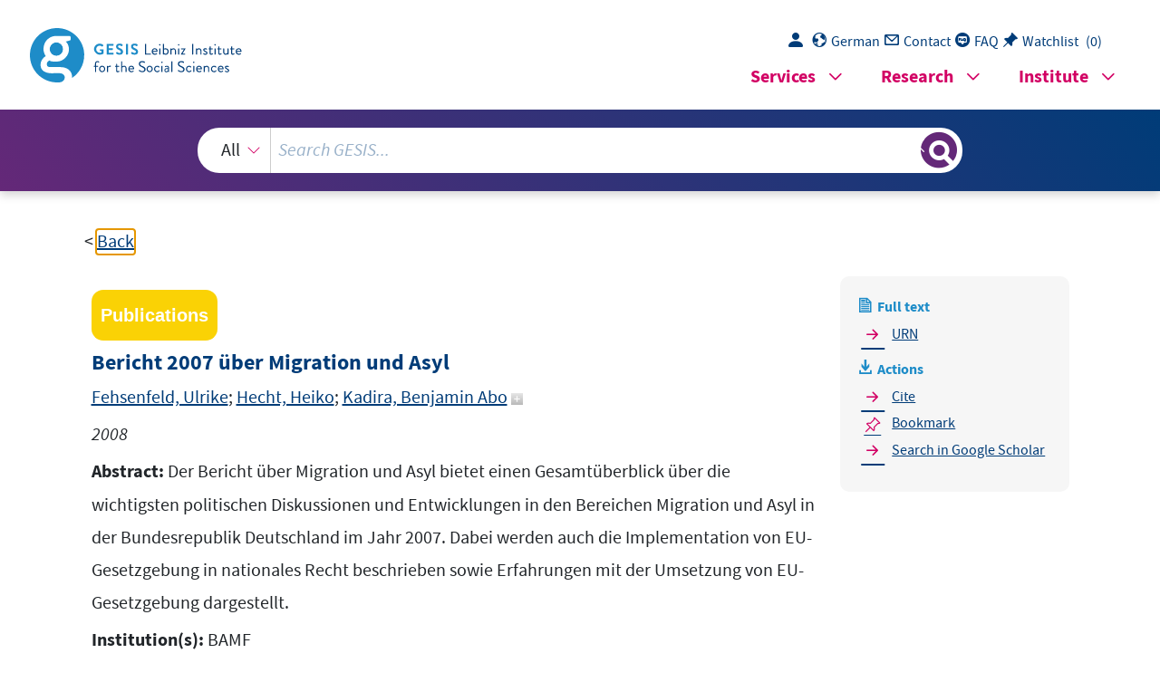

--- FILE ---
content_type: text/html; charset=UTF-8
request_url: https://search.gesis.org/services/get_stella_recommendation.php?doc_id=gesis-ssoar-68270&click_path=gesis-ssoar-68270&hostType=prod
body_size: 62946
content:
{"hits":{"total":{"value":10,"relation":"eq"},"hits":[{"_index":"gesis-21-01-2026-02-01-19","_id":"gesis-ssoar-68966","_version":6,"_seq_no":426898,"_primary_term":1,"found":true,"_source":{"title":"Integration von Zuwanderern: Erfahrungen, Konzepte, Perspektiven","id":"gesis-ssoar-68966","date":"2010","date_recency":"2010","abstract":"Was f\u00f6rdert, was hemmt die Integration von Zuwanderern? Welche Konzepte k\u00f6nnen als erfolgreich angesehen werden? Vor dem Hintergrund internationaler Erfahrungen greifen die Beitr\u00e4ge dieses Bandes zentrale Themen der Debatte auf: Integration durch Recht, Multikulturalismus, interkulturelle \u00d6ffnung, Eingliederung in den Arbeitsmarkt und Staatsangeh\u00f6rigkeitspolitik. Pr\u00e4zise und kritisch analysieren sie St\u00e4rken und Schw\u00e4chen bisher verfolgter Ans\u00e4tze und zeigen Perspektiven f\u00fcr Politik, Integrationsarbeit und Wissenschaft auf.","portal_url":"http:\/\/www.transcript-verlag.de\/978-3-8376-1438-1","type":"publication","topic":["Zuwanderung","Migration","Integration","Integrationspolitik","multikulturelle Gesellschaft","Diversit\u00e4t","Segregation","Einb\u00fcrgerung","Bundesrepublik Deutschland"],"person":["Luft, Stefan","Schimany, Peter"],"person_sort":"LuftSchimany","links":[{"label":"URN","link":"http:\/\/nbn-resolving.de\/urn:nbn:de:0168-ssoar-68966-4"},{"label":"DOI","link":"https:\/\/doi.org\/10.14361\/transcript.9783839414385"}],"publisher":"transcript Verlag","document_type":"Sammelwerk","institutions":["transcript Verlag"],"coreEditor":["Luft, Stefan","Schimany, Peter"],"coreSjahr":"2010","corePublisher":"transcript Verlag","coreIsbn":"978-3-8394-1438-5","publishLocation_str_mv":"Bielefeld","coreLanguage":"de","doi":"https:\/\/doi.org\/10.14361\/transcript.9783839414385","urn":"urn:nbn:de:0168-ssoar-68966-4","data_source":"GESIS-SSOAR","index_source":"GESIS-SSOAR","database":"SSOAR - Social Science Open Access Repository","link_count":2,"gesis_own":1,"fulltext":1,"metadata_quality":10,"related_references":[{"view":"<a href=\"https:\/\/www.jstor.org\/stable\/3332926?origin=crossref\" target=\"_blank\">\u00c5lund, A. S., Schierup, C. U. (1991). Paradoxes of multiculturalism. Essays on Swedish society. Aldershot: Avebury.<\/a> ","pdf_url":""},{"view":"<a href=\"https:\/\/doi.org\/10.1111\/j.1747-7093.2006.00027.x\" target=\"_blank\">Banting, K., Kymlicka, W. (2006). Multiculturalism and the Wel- fare State: Recognition and Redistribution in Contemporary Democracies. Oxford: Kymlicka, Oxford University Press. Multiculturalism and the welfare state: Recognition and redistribution in contemporary democracies, 20(3), pp. 281-304.<\/a> ","pdf_url":""},{"view":"<a href=\"\/publication\/wzb-bib-130101\" target=\"_blank\">Barry, B. (2001). Culture and Equality. Cambridge, UK: Harvard University Press. An Egalitarian Critique of Multiculturalism.<\/a> ","pdf_url":""},{"view":"<a href=\"https:\/\/academic.oup.com\/ia\/article-lookup\/doi\/10.2307\/2624854\" target=\"_blank\">Baub\u00f6ck, R., . (1994). Transnational citizenship: Membership and rights in international migra- tion. Cheltenham\/Northhampton: Edward Elgar Pub- lishing. National Minorities in Post-Communist Europe: The Role of International Norms and European Integration. In: Zoltan Barany \/ Robert G. \/Moser (eds.): Ethnic Politics after Communism, 3(1), pp. 1-16.<\/a> ","pdf_url":""},{"view":"<a href=\"https:\/\/openalex.org\/W1541352892\" target=\"_blank\">B\u00f6cker, A., Thr\u00e4nhardt, D. (2003). 'Is het Duitse integratiebeleid succesvoller, en zo ja, waarom?: Reactie op Koopmans'. Migrantenstudies, 19(1), pp. 33-44.<\/a> ","pdf_url":""},{"view":"<a href=\"https:\/\/openalex.org\/W2610701494\" target=\"_blank\">M\u00fcller, W., Shavit, Y. (1998). The institutional embeddedness of the stratifi- cation process: A comparative study of qualifications and occupations in thir- teen countries. Oxford; New York: Oxford University Press. National Audit Office. From school to work. A comparative study of educational qualifications and occupational destina- tions, edited by Yossi Shavit and Walter M\u00fcller, pp. 1-48.<\/a> ","pdf_url":""},{"view":"<a href=\"https:\/\/www.jstor.org\/stable\/2546424?origin=crossref\" target=\"_blank\">Borjas, G. J. (1989). 'Economic Theory and International Migration'. CrossRef. The International Migration Review, 23(3), pp. 457-485.<\/a> ","pdf_url":""},{"view":"<a href=\"https:\/\/search.gesis.org\/publication\/gesis-ssoar-71395\" target=\"_blank\">Bildungsberichterstattung, A., ., ., ., Menzel, F., Rauschenbach, T., ., K., S., Wolter, A. (2006). Bildung in Deutschland 2008. Ein indika- torengest\u00fctzter Bericht mit einer Analyse zu \u00dcberg\u00e4ngen im Anschluss an den Sekun- darbereich I. Im Auftrag der St\u00e4ndigen Konferenz der Kultusminister der L\u00e4nder in der Bundesrepublik Deutschland und des Bundesministeriums f\u00fcr Bildung und Forschung. Bonn und Berlin: Bundesministerium f\u00fcr Bildung und Forschung (BMBF. 1997): Gesundheit und allgemeine Weiterbildung -Beitrag zu einer neuen Perspektive der Ge- sundheitsf\u00f6rderung. Bonn Bundesministerium f\u00fcr Bildung und Forschung -BMBF (2000): \u00dcbergreifende Aufgaben und Informationen. URL, pp. 11-29.<\/a> <span class=\"references_pdf_link icon-gs-cv pe-1\"><\/span><a target=\"_blank\" href=\"https:\/\/www.ssoar.info\/ssoar\/bitstream\/handle\/document\/71395\/?sequence=1\">PDF<\/a>","pdf_url":"https:\/\/www.ssoar.info\/ssoar\/bitstream\/handle\/document\/71395\/?sequence=1"},{"view":"<a href=\"https:\/\/doi.org\/10.1111\/1468-2451.00123\" target=\"_blank\">Bousetta, H., Jacobs, D., Kagn\u00e9, B., Martiniello, M., Nys, M., R\u00e9a, A., Swyngedouw, M. (1999). Multicultural Policies and Modes of Citizenship in Belgium: The Cases of Antwerp, Li\u00e8ge and Brussels.<\/a> ","pdf_url":""},{"view":"<a href=\"https:\/\/doi.org\/10.5860\/choice.38-1821\" target=\"_blank\">Carens, J. H. (2000). Culture, Citizenship, and Community: A Contextual Explo- ration of Justice as Evenhandedness. Oxford usw: Oxford Uni- versity Press.<\/a> ","pdf_url":""},{"view":"C. B. S. (2004). Allochtonen in Neder- land 2004. Voorburg: CBS.","pdf_url":""},{"view":"<a href=\"https:\/\/www.journals.uchicago.edu\/doi\/10.1086\/298374\" target=\"_blank\">Chiswick, B. R., Miller, P. W., W, P. (1995). The endogeneity between language and earnings: Internation-al analyses. CrossRef. International Analyses, in: Journal of Labor Economics, 13(2), pp. 246-288.<\/a> ","pdf_url":""},{"view":"<a href=\"https:\/\/search.gesis.org\/publication\/gesis-ssoar-26728\" target=\"_blank\">Cinar, D. (1994). From Aliens to Citizens. A Comparative Analysis of Rules of Transition. Aldershot: Institute for Advanced Studies. From Aliens to Citizens. Redefining the Status of Immigrants in Europe.<\/a> <span class=\"references_pdf_link icon-gs-cv pe-1\"><\/span><a target=\"_blank\" href=\"https:\/\/www.ssoar.info\/ssoar\/bitstream\/handle\/document\/26728\/?sequence=1\">PDF<\/a>","pdf_url":"https:\/\/www.ssoar.info\/ssoar\/bitstream\/handle\/document\/26728\/?sequence=1"},{"view":"<a href=\"https:\/\/search.gesis.org\/publication\/zis-Esser2006Sprache\" target=\"_blank\">Esser, H., M., Hyman, H., Hart, C. W. (2006). Migration, Sprache und Integration, AKI-Forschungsbilanz 4, Ber- lin: Arbeitsstelle Interkulturelle Konflikte und gesellschaftliche Integration (AKI) Wissenschaftszentrum Berlin f\u00fcr Sozialforschung (WZB. Frankfurt am Main und New York: Wissenschaftszentrum Berlin f\u00fcr Sozialforschung (WZB. Bedingungen des Aufwachsens von t\u00fcrkischen, russlanddeutschen und deutschen Kindern, Schriften des Deutschen Jugendinstituts, pp. 39-69.<\/a> <span class=\"references_pdf_link icon-gs-cv pe-1\"><\/span><a target=\"_blank\" href=\"https:\/\/www.ssoar.info\/ssoar\/bitstream\/handle\/document\/11349\/?sequence=1\">PDF<\/a>","pdf_url":"https:\/\/www.ssoar.info\/ssoar\/bitstream\/handle\/document\/11349\/?sequence=1"},{"view":"<a href=\"https:\/\/openalex.org\/W1912947656\" target=\"_blank\">Dagevos, J. (2001). Perspectief op integratie. Over de sociaal-culturele en structurele integratie van etnische minderheden in Nederland, Werk- document 121. Nederland Den Haag: WRR. 121.<\/a> ","pdf_url":""},{"view":"<a href=\"https:\/\/openalex.org\/W2583050760\" target=\"_blank\">Dagevos, J., ., Gijsberts, M., Roodenburg, H. (2007). T\u00fcrken in Deutschland und den Niederlanden: Die Arbeitsmarktposition im Vergleich, SCP -Sociaal en Cultureel Planbureau. Den Haag: Sociaal en Cultureel Planbureau and Centraal Planbureau.<\/a> ","pdf_url":""},{"view":"<a href=\"https:\/\/doi.org\/10.5860\/choice.28-1046\" target=\"_blank\">Esping-Andersen, G., ., ., ., Milner, S. (1990). Three worlds of welfare capitalism or more? A state-of-the-art report. Princeton, New Jersey: Cambridge, Princeton University Press. Individualismus und Moral in der heutigen Demokratie, Frankfurt a.M.\/New York Etzioni, A. 1995: Die Entdeckung des Gemeinwesens. Anspr\u00fcche, Verantwortlichkei- ten und das Programm des Kommunitarismus, 41(1), pp. 1-31.<\/a> <span class=\"references_pdf_link icon-gs-cv pe-1\"><\/span><a target=\"_blank\" href=\"http:\/\/www.erudit.org\/fr\/revues\/ri\/1992-v47-n1-ri1166\/050759ar.pdf\">PDF<\/a>","pdf_url":"http:\/\/www.erudit.org\/fr\/revues\/ri\/1992-v47-n1-ri1166\/050759ar.pdf"},{"view":"<a href=\"\/publication\/fes-bib-464985\" target=\"_blank\">Doomernik, J. (1998). The eff ectiveness of integration policies towards im- migrants and their descendants in France, Germany and the Nether- lands. Geneva: Inter- national Labor Organization. International Migration Papers, 27.<\/a> ","pdf_url":""},{"view":"<a href=\"https:\/\/doi.org\/10.1111\/1468-0297.t01-1-00151\" target=\"_blank\">Dustmann, C., Fabbri, F., PRESTON, I., WADSWORTH, J. (2003). Language Profi ciency and La- bour Market Performance of Immigrants in the UK\u2039. London, UK: Home Office. The Econo- mic Journal, 113(489), pp. 695-717.<\/a> <span class=\"references_pdf_link icon-gs-cv pe-1\"><\/span><a target=\"_blank\" href=\"https:\/\/www.econstor.eu\/bitstream\/10419\/20998\/1\/dp156.pdf\">PDF<\/a>","pdf_url":"https:\/\/www.econstor.eu\/bitstream\/10419\/20998\/1\/dp156.pdf"},{"view":"Ederveen, S., . (2004). Bestemming europa. Immigratie en Integratie in de Europese Unie. Den Haag: Sociaal en Cultureel Planbureau.","pdf_url":""},{"view":"<a href=\"https:\/\/openalex.org\/W2496340466\" target=\"_blank\">Engbersen, G. (2003). 'De armoede van sociaal kapitaal'. Economisch Statistische Berichten, 88.<\/a> ","pdf_url":""},{"view":"<a href=\"https:\/\/d-nb.info\/988271494\" target=\"_blank\">Ersanilli, E., Koopmans, R. (2007). 'The Cultural Integration of Turkish Immigrants in Germany, France and the Netherlands: A Controlled Comparison'. New York, August: Conference Paper presented at the An- nual Conference of the American Sociological Association, pp. 11-14.<\/a> ","pdf_url":""},{"view":"<a href=\"https:\/\/search.gesis.org\/publication\/cews-2-701898\" target=\"_blank\">Kommission, E., Faath-Becker, A., Walker, F. (2011). Mitteilung der Kommission an das Europ\u00e4ische Parlament, den Rat, den Europ\u00e4ischen Wirtschafts-und Sozialausschuss und den Ausschuss der Regionen. \"Sozialinvestitionen f\u00fcr Wachstum und sozialen Zusammenhalt -einschlie\u00dflich Durchf\u00fch- rung des Europ\u00e4ischen Sozialfonds 2014-2020\". http:\/\/eur-lex.europa.eu\/ LexUriServ\/LexUriServ.do?uri=COM:2010:0672:FIN:de: Verbesse- rung der Qualit\u00e4t der Lehrerbildung. Br\u00fcssel. Umsetzung des Lissabon-Programms der Gemeinschaft: Mitteilung der Kommission an den Rat, das Europ\u00e4ischen Parlament, den Europ\u00e4ischen Wirtschafts-und Sozialausschuss und den Ausschuss der Regionen -Mehr Forschung und Innovation -In Wachstum und Besch\u00e4ftigung investieren.<\/a> ","pdf_url":""},{"view":"E. (1999). Europ\u00e4ische Sozialstatistik -Ergebnisse der Arbeitskr\u00e4fteerhebung. Luxembourg: Eurostat.","pdf_url":""},{"view":"<a href=\"https:\/\/doi.org\/10.2139\/ssrn.978762\" target=\"_blank\">Euwals, R., Dagevos, J., Gijsberts, M., Roodenburg, H. (2006). Im- migration, Integration and the Labour Market. Turkish Immigrants in Germany and the Netherlands. Den Haag: CPB Netherlands Bureau for Economic Policy Analysis. CPB Discussion Paper,(75).<\/a> <span class=\"references_pdf_link icon-gs-cv pe-1\"><\/span><a target=\"_blank\" href=\"https:\/\/www.cpb.nl\/sites\/default\/files\/publicaties\/download\/immigration-integration-and-labour-market-turkish-immigrants-germany-and-netherlands.pdf\">PDF<\/a>","pdf_url":"https:\/\/www.cpb.nl\/sites\/default\/files\/publicaties\/download\/immigration-integration-and-labour-market-turkish-immigrants-germany-and-netherlands.pdf"},{"view":"<a href=\"https:\/\/search.gesis.org\/publication\/cews-2-640587\" target=\"_blank\">Gogolin, I., ., Quinke, H., ., H-J.\/Michel, U. S., K., Neumann, U., Reich, H. H., Roth, H. J., Schwippert, K. (2004). Hans-Joachim 2003: F\u00f6rderung von Kindern und Ju- gendlichen mit Migrationshintergrund, Gutachten erstellt im Auftrag der Bund-L\u00e4nder- Kommission f\u00fcr Bildungsplanung und Forschungsf\u00f6rderung (Materialien zur Bildungs- planung und Forschungsf\u00f6rderung. Gutachten, Bonn: Bund-L\u00e4nder-Kommission f\u00fcr Bilduns- planung und Forschungsf\u00f6rderung. Vervielf\u00e4ltigtes Manuskript. Bonn Deutscher Bildungsrat (1970): Empfehlungen der Bildungs- kommission. Strukturanalysen f\u00fcr das Bildungswesen. Stuttgart Deutscher St\u00e4dtetag (2007): Aachener Erkl\u00e4rung des Deut- schen St\u00e4dtetages anl\u00e4sslich des Kongresses \"Bildung in der Stadt\",(115).<\/a> ","pdf_url":""},{"view":"<a href=\"http:\/\/www.jstor.org\/stable\/2074376?origin=crossref\" target=\"_blank\">Brubaker, R., R., D. (1992). Citizenship and Nationhood in France and Germany, Cam- bridge. Cambridge, Massachu- setts: Cambridge\/Massachusetts, Harvard Press. Commission de R\u00e9flexion sur l'Application du Principe de La\u00efcit\u00e9 dans la R\u00e9publique (2003), La\u00efcit\u00e9 et R\u00e9publique, Rapport de la Commission de R\u00e9flexion sur l'Application du Principe de La\u00efcit\u00e9 dans la R\u00e9publique remis au Pr\u00e9sident de la R\u00e9publique le 11 D\u00e9cembre 2003, 23(1), pp. 47-78.<\/a> ","pdf_url":""},{"view":"<a href=\"https:\/\/doi.org\/10.5860\/choice.35-6464\" target=\"_blank\">Favell, A. (1998). Philosophies of Integration: Immigration and the Idea of Citizenship in France and Britain, Basingstoke. litical system. Houndmills, Basingstoke: Palgrave McMillan. The Referendum Experience in Europe, Houndmills, pp. 185-208.<\/a> ","pdf_url":""},{"view":"G\u00e4chter, E. (2005). Stadt\/Region Bern. Bern: Verein Region Bern.","pdf_url":""},{"view":"<a href=\"https:\/\/search.gesis.org\/publication\/gesis-ssoar-23618\" target=\"_blank\">Bundestag, D., ., Mendius, H. G., ., Morsch\u00e4user, M., Wolff, H. (2002). Zwischenbericht der Enquetekommis- sion \u00bbDemographischer Wandel -Herausforderungen der \u00e4lter werdenden Gesellschaft an den Einzelnen und die Politik\u00ab. Bun- destagsdrucksache 12\/7876 vom 14. Zwischenbericht, Bonn: Deutscher Bundestag Parliamentary Commission 'Demographisches Wandel'. Statistisches Landesamt des Freistaates Sachsen (2003): Regionalisierte Bev\u00f6lkerungsprognose f\u00fcr den Freistaat Sachsen bis 2020. Kamenz, 14.<\/a> <span class=\"references_pdf_link icon-gs-cv pe-1\"><\/span><a target=\"_blank\" href=\"https:\/\/www.ssoar.info\/ssoar\/bitstream\/handle\/document\/23618\/?sequence=1\">PDF<\/a>","pdf_url":"https:\/\/www.ssoar.info\/ssoar\/bitstream\/handle\/document\/23618\/?sequence=1"},{"view":"Goodhart, D. (2004). Too diverse? Is Britain becoming too diverse to sustain the mutual obligations behind a good society and the welfare state?\u2039. Prospect, 95 pp. 30-37.","pdf_url":""},{"view":"<a href=\"https:\/\/www.journals.uchicago.edu\/doi\/10.1086\/225469\" target=\"_blank\">Granovetter, M., Huang, T. S., Nijholt, A., Pantic, M., Pentland, A. (1973). The Strength of Weak Ties, in. New York San Francisco London: Social Structure and Network Ananalysis. Social Networks. A developing paradigm. New York\/San Francisco\/London, 78(6), pp. 1360-1380.<\/a> ","pdf_url":""},{"view":"<a href=\"https:\/\/www.tandfonline.com\/doi\/abs\/10.1080\/1369183X.1999.9976711\" target=\"_blank\">Fennema, M., Tillie, J. (1999). Political participation and political trust in Amsterdam: civic communities and ethnic networks, \"Journal of Ethnic and Migration Studies. Civic communities and ethnic networks, Journal of Ethnic and Migration Studies, 25(4), pp. 703-726.<\/a> ","pdf_url":""},{"view":"<a href=\"https:\/\/openalex.org\/W2140469903\" target=\"_blank\">Gsir, S., Martiniello, M., Meireman, K., Wets, J. (2005). Current Immigration Debates in Europe: Belgium. Brussels: Migration Po- licy Group.<\/a> ","pdf_url":""},{"view":"<a href=\"https:\/\/doi.org\/10.4000\/books.cirac.774\" target=\"_blank\">Guiraudon, V. (2000). Les politiques d'immigration en Europe: Allemagne, France, Pays-Bas. France, Pays- Bas. Paris: L'Harmattan.<\/a> ","pdf_url":""},{"view":"<a href=\"https:\/\/doi.org\/10.2307\/2110363\" target=\"_blank\">Gurr, T. R., Hafer, N. J., C.L., B., L. (1970). Why Men Rebel. 4. print. Routledge, New York: Published for the Center of International Studies Princeton University Press. Perspectives on Politics, 131 pp. 128-167.<\/a> ","pdf_url":""},{"view":"<a href=\"https:\/\/doi.org\/10.2307\/2087636\" target=\"_blank\">Marshall, T. H., Bottomore, T., Paulsen, R., A. (1950). Citizenship and Social Class, in: Ders.: Sociology at the crossroads and other essays. Marshall. Garden City, NY: Cambridge University Press. National Institute of Statistics. Evolutionary and Comparative Perspectives, Englewood Cliffs, NY. Parsons, Talcott (1971), The System of Modern Societies, pp. 65-122.<\/a> ","pdf_url":""},{"view":"Heye, C., Leuthold, H. (2004). Segregation und Umz\u00fcge in der Stadt und Agglomeration Z\u00fcrich. Z\u00fcrich: Universit\u00e4t Z\u00fcrich.","pdf_url":""},{"view":"<a href=\"\/publication\/csa-pais-2002-0108820\" target=\"_blank\">Cantle, T. (2001). Building Cohesive Communities: A Report of the Ministerial Group on Public Order and Community Cohesion, London 2001; and Ted CANTLE, Community Cohe- sion: A Report of the Independent Review Team Chaired by Ted Cantle. London: The Home Office.<\/a> ","pdf_url":""},{"view":"<a href=\"https:\/\/doi.org\/10.1007\/s11575-006-0004-y\" target=\"_blank\">Kristen, C. (2006). Ethnische Diskriminierung im deutschen Schulsystem? Theoretische \u00dcberlegungen und empirische Ergebnisse. 41 S. Cornelia Kristen AKI-Forschungsbilanz 4 Migration, Sprache und Integration. Berlin: KZfSS K\u00f6lner Zeitschrift f\u00fcr Soziolo- gie und Sozialpsychologie, 58(1), pp. 79-97.<\/a> ","pdf_url":""},{"view":"<a href=\"https:\/\/openalex.org\/W3152368401\" target=\"_blank\">Huyse, L. (1987). De verzuiling voorbij. Leuven: Kritak.<\/a> ","pdf_url":""},{"view":"<a href=\"https:\/\/doi.org\/10.1353\/wp.2007.0022\" target=\"_blank\">Joppke, C. (2007). Transformation of immigrant integra- tion: Civic integration and antidiscrimination in the Netherlands, France, and Germany. World Politics, 59(1).<\/a> ","pdf_url":""},{"view":"<a href=\"https:\/\/search.gesis.org\/gesis_bib\/gesis-bib-52907\" target=\"_blank\">Kleger, H., D'Amato, G. (1995). Zu ethnonationalistischen und kulturalistischen Konzeptionen vgl.: Heinz Kleger\/Gianni D'Amato, Staatsb\u00fcrgerschaft und Einb\u00fcrgerung - oder: Wer ist ein B\u00fcrger? Ein Vergleich zwischen Deutschland, Frankreich und der Schweiz. Frankreich und der Schweiz\u2039, Journal f\u00fcr Sozialforschung, 35(3), pp. 259-281.<\/a> ","pdf_url":""},{"view":"<a href=\"https:\/\/www.econbiz.de\/Record\/10001251236\" target=\"_blank\">Walterskirchen, E., Dietz, R. (1998). Auswirkungen der EU-Osterweiterung auf den \u00f6ster- reichischen Arbeitsmarkt, Studie des \u00f6sterreichischen Instituts f\u00fcr Wirtschafts- forschung. Wien: Studie im Auftrag der Bundesarbeitskammer. Studie des Osterreichischen Instituts filr Wirtschaftsforschung im Auftrag der Bundeskammer filr Arbeit und Angestellte,(8), pp. 531-540.<\/a> ","pdf_url":""},{"view":"<a href=\"https:\/\/doi.org\/10.1080\/1369183032000123413\" target=\"_blank\">Kogan, I. (2003). 'Ex-Yugoslavs in the Austrian and Swedish Labour Markets: The Signif- icance of the Period of Migration and the Effect of the Acquisition of Citizenship'. JEMS: A Journal of Emergency Medical Services, 29(4), pp. 595-622.<\/a> ","pdf_url":""},{"view":"<a href=\"https:\/\/doi.org\/10.1007\/s11577-006-0271-4\" target=\"_blank\">Koopmans, R., ., Giugni, M., Passy, F., Veit, S., Yemane, R. (2005). Contested Citizenship: Political Contention over Migration and Ethnic Relations in Western Europe. Minneapolis and London: The University of Minnesota Press. Ethnic and Racial Studies, 25.<\/a> <span class=\"references_pdf_link icon-gs-cv pe-1\"><\/span><a target=\"_blank\" href=\"https:\/\/www.ssoar.info\/ssoar\/bitstream\/document\/71403\/1\/ssoar-ers-2019-16-koopmans_et_al-Taste_or_statistics_A_correspondence.pdf\">PDF<\/a>","pdf_url":"https:\/\/www.ssoar.info\/ssoar\/bitstream\/document\/71403\/1\/ssoar-ers-2019-16-koopmans_et_al-Taste_or_statistics_A_correspondence.pdf"},{"view":"<a href=\"https:\/\/doi.org\/10.2307\/2940894\" target=\"_blank\">Kymlicka, W., Leach, E. R. (1995). Multicultural Citizenship: A Liberal Theory of Minority Rights, Oxford. Oxford, Clarendon Press: Clarendon Press\/Oxford University Press. Milanovic, Branco 2013: Global Income Inequality in Numbers: in History and Now, in: Global Policy, pp. 34-48.<\/a> ","pdf_url":""},{"view":"Lakeman, P. (1999). Binnen zonder kloppen. Nederlandse immigratiepoli- tiek en de economische gevolgen. Amsterdam: Meulenhoff.","pdf_url":""},{"view":"<a href=\"https:\/\/www.tandfonline.com\/doi\/abs\/10.1080\/01402382.2013.820412\" target=\"_blank\">Kriesi, H., ., Dolezal, M., ., H\u00f6glinger, D., Hutter, S., ., G, M. (2012). Immigrant associations, [w:] The Political Rights of Migrant Workers in Western Europe, red. Z. Cambridge; New York; Melbourne: Cam- bridge University Press. Foundations for Democracy. Approaches to Comparative Political Finance, 22(2), pp. 219-244.<\/a> <span class=\"references_pdf_link icon-gs-cv pe-1\"><\/span><a target=\"_blank\" href=\"https:\/\/helda.helsinki.fi\/bitstream\/10138\/321493\/1\/HealthTrust_ACCEPTED_EJPR.pdf\">PDF<\/a>","pdf_url":"https:\/\/helda.helsinki.fi\/bitstream\/10138\/321493\/1\/HealthTrust_ACCEPTED_EJPR.pdf"},{"view":"<a href=\"https:\/\/d-nb.info\/958810397\" target=\"_blank\">Lederer, H. W., Litwak, E., W.\/Rau, H., Roland\/R\u00fchl, S. (1997). Migration und Integration in Zahlen (Migration and Integration in Numbers. Bamberg: Beauftragte der Bundesregierung f\u00fcr Ausl\u00e4nderfragen, Bundesministerium f\u00fcr Arbeit und Sozialordnung. Bonn: Bundesministerium f\u00fcr Arbeit und Sozialordnung von Pollern, Ingo 1991 bis 2001: \"Die Entwicklung der Asylbewerberzahlen im Jahre 1990\", 25 pp. 385-394.<\/a> ","pdf_url":""},{"view":"<a href=\"https:\/\/doi.org\/10.2307\/2128614\" target=\"_blank\">Lijphart, A., L., K\u00f6bben, A. J. F. (1968). The Politics of Accomodation: Pluralism and De- mocracy in the Netherlands, Berkeley, University of California Press. Berkeley\/Los Angeles: University of California Press Lucassen. Lind- str\u00f6m, Ulf (1985), Fascism in Scandinavia in Scandinavia 1920 -40, 21(2), pp. 207-225.<\/a> ","pdf_url":""},{"view":"<a href=\"https:\/\/doi.org\/10.1080\/1369183x.1988.9976077\" target=\"_blank\">Modood, T. (1988). 'Black, Racial Equality, and Asian Identity'. New Community, 14(3), pp. 379-404.<\/a> ","pdf_url":""},{"view":"<a href=\"https:\/\/www.econbiz.de\/Record\/10013407656\" target=\"_blank\">Modood, T., Berthoud, R., Lakey, J., Nazroo, J., ., Virdee, S., . (1997). Culture and Identity, in: Tariq Modood, Richard Berthoud and others, Ethnic Minorities in Britain. Diversity and Disadvantage. London: Policy Studies Institute Nauck. The Fourth National Survey of Ethnic Minorities, pp. 290-338.<\/a> ","pdf_url":""},{"view":"<a href=\"https:\/\/doi.org\/10.1080\/0042098984196\" target=\"_blank\">Murdie, R. A., Borgegard, L. E. (1998). Immigration, Spatial Seg- regation and Housing Segmentation of Immigrants in Metropoli- tan Stockholm, 1960-95\u2039. Urban Studies, 35(10), pp. 1869-1888.<\/a> ","pdf_url":""},{"view":"<a href=\"https:\/\/www.tandfonline.com\/doi\/full\/10.1111\/j.0735-2166.2005.00239.x\" target=\"_blank\">Musterd, S. (2005). 'Social and Ethnic Segregation in Europe: Levels, Causes, and Effects'. CrossRef. Jour- nal of Urban Affairs, 27(3), pp. 331-348.<\/a> <span class=\"references_pdf_link icon-gs-cv pe-1\"><\/span><a target=\"_blank\" href=\"https:\/\/iris.unito.it\/bitstream\/2318\/132876\/1\/Ab%202.pdf\">PDF<\/a>","pdf_url":"https:\/\/iris.unito.it\/bitstream\/2318\/132876\/1\/Ab%202.pdf"},{"view":"<a href=\"https:\/\/doi.org\/10.1111\/1468-2427.00168\" target=\"_blank\">Musterd, S., Winter, M. (1998). Conditions for Spatial Segrega- tion: Some European Perspectives\u2039. International Journal of Urban and Regional Research, 22.<\/a> ","pdf_url":""},{"view":"<a href=\"https:\/\/doi.org\/10.5860\/choice.38-3603\" target=\"_blank\">Parekh, B., Basingstoke, M., Parekh, B. (2000). Rethinking Multiculturalism: Cultural Diversity and Political Theory, Basing- stoke\/London. Cambridge, Massachusetts: Harvard University Press Cambridge. European Quarterly of Political Attitudes and Mentalities, 2(4), pp. 34-54.<\/a> <span class=\"references_pdf_link icon-gs-cv pe-1\"><\/span><a target=\"_blank\" href=\"http:\/\/repository.uwc.ac.za\/xmlui\/bitstream\/10566\/5796\/1\/146879680100100112.pdf\">PDF<\/a>","pdf_url":"http:\/\/repository.uwc.ac.za\/xmlui\/bitstream\/10566\/5796\/1\/146879680100100112.pdf"},{"view":"<a href=\"https:\/\/www.econbiz.de\/Record\/10001354958\" target=\"_blank\">Phillips, A. (1999). Which Equalities Matter?. Cambridge: Polity Press.<\/a> ","pdf_url":""},{"view":"<a href=\"https:\/\/doi.org\/10.3917\/soco.062.0069\" target=\"_blank\">Pr\u00e9teceille, E. (2006). 'La s\u00e9gr\u00e9gation sociale a-t-elle augment\u00e9 ? La m\u00e9tropole parisienne entre polarisation et mixit\u00e9'. Soci\u00e9t\u00e9s contem- poraines, 62 pp. 69-93.<\/a> ","pdf_url":""},{"view":"<a href=\"https:\/\/doi.org\/10.1007\/bf01466305\" target=\"_blank\">Runblom, H. (1994). Swedish Multiculturalism in a Comparative Eu- ropean Perspective\u2039. Sociological Forum, 9 pp. 623-640.<\/a> ","pdf_url":""},{"view":"<a href=\"https:\/\/journals.sagepub.com\/doi\/10.1177\/019251297018003006\" target=\"_blank\">Safran, W. (1997). Citizenship and Nationality in Democratic Sys- tems: Approaches to Defi ning and Acquiring Membership in the Political Community\u2039. International Political Science Review, 18(3), pp. 313-335.<\/a> ","pdf_url":""},{"view":"<a href=\"https:\/\/doi.org\/10.1093\/oxrep\/grj021\" target=\"_blank\">Scruggs, L. (2006). 'The Generosity of Social Insurance, 1971-2002'. Oxford Review of Eco- nomic Policy, 22(3), pp. 349-364.<\/a> ","pdf_url":""},{"view":"Smeets, H. M. A. (1993). Voorstudie 3. Etnische minderheden bij de over- heid. Faal-en slaagfactoren bij positieve-actiebeleid. Rotterdam: Tijde- lijke Wetenschappelijke Commissie Minderhedenbeleid.","pdf_url":""},{"view":"<a href=\"\/publication\/ubk-opac-HL005895379\" target=\"_blank\">Sniderman, P. M., Hagendoorn, L., Hagendoorn, L., F., Weyers, S. (2007). When ways of life collide. Princeton and Oxford: Princeton University Press Sutterl\u00fcty. Begegnungen von Kulturen. Wiesbaden.<\/a> ","pdf_url":""},{"view":"<a href=\"https:\/\/www.tandfonline.com\/doi\/abs\/10.1080\/1369183X.1999.9976710\" target=\"_blank\">Soininen, M. (1999). 'The ''Swedish Model'' as an institutional framework for immigrant membership rights'. Journal of Ethnic and Migration Studies, 25(4), pp. 685-702.<\/a> ","pdf_url":""},{"view":"<a href=\"https:\/\/openalex.org\/W43530143\" target=\"_blank\">Dalen, H. P. (2001). Immigratie: vloek of zegen voor de Neder- landse economie?\u2039. Bevolking en Gezin, 30 pp. 3-36.<\/a> ","pdf_url":""},{"view":"Senge, P. M. (2003). Die f\u00fcnfte Disziplin. Band I: Konzepte und Handlungsstrategien zur Arbeitsmarkt- integration von Migrantinnen und Migranten. Schriftenreihe IQ.","pdf_url":""},{"view":"Sodr\u00e9, M. (1994). Ann\u00e4herung statt Diff erenz\u00ab. taz.","pdf_url":""},{"view":"<a href=\"https:\/\/d-nb.info\/965798895\" target=\"_blank\">Staudt, E. K., B. (2002). Zusammenhang von Kompetenz, Kompetenzentwicklung und Innovation. In: Staudt, Erich u.a.: Kompetenzentwicklung und Innovation -Die Rolle der Kompetenz bei Organisations-, Unternehmens-und Regionalent- wicklung. M\u00fcnster\/New York: Waxmann. pp. 15-70.<\/a> ","pdf_url":""},{"view":"<a href=\"https:\/\/www.econbiz.de\/Record\/10003383327\" target=\"_blank\">S\u00fc\u00df, S. K., M. (2006). Diversity-Management in Deutschland: Mehr als eine Mode?. DBW 66, pp. 521-541.<\/a> ","pdf_url":""},{"view":"<a href=\"https:\/\/d-nb.info\/949734365\" target=\"_blank\">Willke, H., Willke, H., E. O. (1997). Supervision des Staates, Frank- furt am Main. Frankfurt am Main: Harmondsworth:Penguin.<\/a> ","pdf_url":""},{"view":"<a href=\"https:\/\/www.econbiz.de\/Record\/10001599511\" target=\"_blank\">Willke, H., WILLKE, S., H. (2001). Helmut: Systemisches Wissensmanagement. Systemtheorie III: Steuerungstheorie. Stuttgart Zu den Autoren.(62), pp. 74-104.<\/a> ","pdf_url":""},{"view":"Wimmer, R. (2003). Lernen im Kontext von L\u00e4nder-und Orga- nisationskulturen. Geleitwort in: Hauser.","pdf_url":""},{"view":"Wurmster, L. (1993). Die zerbrochene Wirklichkeit, Springer-Ver- lag, Berlin\/Heidelberg.","pdf_url":""},{"view":"<a href=\"https:\/\/doi.org\/10.1007\/978-3-662-24924-6_1\" target=\"_blank\">Arnauld, . (n.d.). Andreas 2009: Das Existenzminimum. in: ders.\/An, pp. 251-307.<\/a> ","pdf_url":""},{"view":"<a href=\"\/publication\/wzb-bib-147368\" target=\"_blank\">Arnauld, . (2006). Andreas 2006: Rechtssicherheit: Perspektivische An- n\u00e4herungen an eine id\u00e9e directrice des Rechts, T\u00fcbingen.<\/a> ","pdf_url":""},{"view":"<a href=\"\/publication\/dzi-solit-0168589\" target=\"_blank\">Bade, K. J. (2007). Nationaler Integrationsplan und Aktionsplan In- tegration NRW: Aus Erfahrung klug geworden?. Zeitschrift f\u00fcr Ausl\u00e4nderrecht (ZAR, 27(9), pp. 307-315.<\/a> ","pdf_url":""},{"view":"<a href=\"\/publication\/wzb-bib-133612\" target=\"_blank\">Benz, A. (2001). Der moderne Staat. Grundlagen der politologischen Analyse, M\u00fcn- chen. M\u00fcnchen\/Berlin: Oldenbourg. Benneworth. European Planning Studies, 18 pp. 1611-1629.<\/a> ","pdf_url":""},{"view":"Berman, P. S. (2006). Global Legal Pluralism, in: Southern Cali- fornia Law Review 80, S. 1155-1237, auf deutsch erschienen unter: Globaler Rechtspluralismus. Baden-Baden: Normative Pluralit\u00e4t ordnen, pp. 39-133.","pdf_url":""},{"view":"<a href=\"https:\/\/doi.org\/10.1007\/978-3-540-71054-7_13\" target=\"_blank\">Blankenburg, E. (1977). \u00dcber die Unwirksamkeit von Gesetzen. Manuskript 1976, erscheint in: Archiv f\u00fcr Rechts-und Sozialphilosophie, pp. 31-58.<\/a> ","pdf_url":""},{"view":"<a href=\"\/publication\/gesis-solis-00256357\" target=\"_blank\">Breunung, L. (1998). Steuerung durch Recht?. hard Blankenburg, Baden-Baden: Soziologie des Rechts: Festschrift f\u00fcr Er, pp. 157-168.<\/a> ","pdf_url":""},{"view":"<a href=\"https:\/\/doi.org\/10.1007\/978-3-531-90484-9\" target=\"_blank\">Ceylan, R. (2006). Ethnische Kolonien. Entstehung, Funktion und Wandel am Beispiel t\u00fcrki- scher Moscheen und Caf\u00e9s. Berlin Heidelberg New York: VS Verlag f\u00fcr Sozialwis- senschaften | GWV Fachverlage GmbH Wiesbaden. Wiesba- den.<\/a> ","pdf_url":""},{"view":"<a href=\"https:\/\/openalex.org\/W561795491\" target=\"_blank\">Frehsee, D. (2003). Kriminalit\u00e4t in den Medien: Eine kriminelle Wirklichkeit eigener Art. Der Rechtsstaat verschwindet: Strafrechtliche Kontrolle im gesellschaft- lichen Wandel von der Moderne zur Postmoderne. Berlin: Duncker & Humboldt. Gesammelte Aufs\u00e4tze, pp. 101-120.<\/a> ","pdf_url":""},{"view":"<a href=\"https:\/\/doi.org\/10.1007\/978-3-322-83345-7_1\" target=\"_blank\">FRIEDRICHS, J., JAGODZINSKI, W. (1999). 1999a: Theorien sozialer Integration. Opladen -Wiesbaden: Westdeutscher Verlag. Soziale Integration, Sonderheft 39 der K\u00f6lner Zeitschrift f\u00fcr Soziologie und Sozial psychologie (KZfSS), Opladen\/Wiesbaden,(39), pp. 9-43.<\/a> ","pdf_url":""},{"view":"Grimm, D. (1969). Recht und Politik. Juristische Schulung, 9 pp. 501-510.","pdf_url":""},{"view":"<a href=\"\/publication\/gesis-solis-00386024\" target=\"_blank\">Gro\u00df, T. (2007). Das deutsche Integrationskonzept: vom F\u00f6r- dern zum Fordern?. in: ZAR. Zeitschrift f\u00fcr Ausl\u00e4nder- recht und Ausl\u00e4nderpolitik, 27(9), pp. 315-319.<\/a> ","pdf_url":""},{"view":"<a href=\"https:\/\/doi.org\/10.1007\/s11577-007-0065-3\" target=\"_blank\">Grundmann, M., S. (2006). Sozialisation. Skizze einer allgemeinen Theorie. Universit\u00e4ts- verlag Konstanz. Kon- stanz: UVK Verlagsgesellschaft mbH. Zur Analyse milieuspezifischer Alltagspraktiken und ihrer Ungleichheitsrelevanz, M\u00fcnster.<\/a> ","pdf_url":""},{"view":"Gutmann, R. (2005). Integration durch Kurse. Informationsbrief Ausl\u00e4nderrecht (Inf AuslR, pp. 45-48.","pdf_url":""},{"view":"<a href=\"\/publication\/gesis-solis-00121269\" target=\"_blank\">Habermas, J. (1987). Geschichtsbewusstsein und posttraditiona- le Identit\u00e4t: Die Westorientierung der Bundesrepublik. Frankfurt a.M: Suhrkamp. in: ders., Eine Art Schadensabwicklung, Kleine politische Schriften Bd. 6, Frankfurt, pp. 159-179.<\/a> ","pdf_url":""},{"view":"Halm, D. M. S. (n.d.). Parallelgesellschaft und ethnische Schich- tung. APUZ 1-2\/2006 \u00bbParallelgesellschaften\u00ab, pp. 18-24.","pdf_url":""},{"view":"<a href=\"\/publication\/dzi-solit-0005196\" target=\"_blank\">H. (n.d.). Winfried 1982: Resozialisierung und Rechtsstaat. Krimi- nologisches Journal (KrimJ, 14 pp. 161-166.<\/a> ","pdf_url":""},{"view":"<a href=\"https:\/\/doi.org\/10.1017\/cbo9780511628306\" target=\"_blank\">Holsti, K. J., Holsti, K. J. (1996). The State, War, and the State of War, Cambridge Studies in Interna. Cambridge, New York, NY: UNU World Institute for Development Economics Research (UNU\/ WIDER. tional Relations, pp. 99-117.<\/a> ","pdf_url":""},{"view":"<a href=\"\/publication\/dzi-solit-0167046\" target=\"_blank\">Kau, M. (2007). Sanktionsm\u00f6glichkeiten zur Durchsetzung von Integrationsanforderungen.<\/a> ","pdf_url":""},{"view":"K\u00f6tter, M. (2003). Integration durch Recht? Die Steuerungsf\u00e4- higkeit des Rechts im Bereich seiner Geltungsvoraussetzungen. Recht und Integration, M\u00fcnchen, pp. 31-52.","pdf_url":""},{"view":"K\u00f6tter, M. (2008). Pfade des Sicherheitsrechts: Begriff von Si- cherheit und Autonomie im. Baden-Baden: Spiegel der sicherheitsrechtlichen Debatten der Bundesrepublik Deutschland.","pdf_url":""},{"view":". (n.d.). Postponed Legitimation: A Security Govern- ance Process. Constitutional Limits to Security, Baden-Baden\/Wien, pp. 41-64.","pdf_url":""},{"view":"<a href=\"\/publication\/wzb-bib-184243\" target=\"_blank\">. (n.d.). Verantwortungsverteilung im Spiegel sozial- verfassungsrechtlicher Debatten seit den 50er Jahren. Strukturfragen des Sozialver- fassungsrechts, T\u00fcbingen, pp. 85-137.<\/a> ","pdf_url":""},{"view":"<a href=\"https:\/\/doi.org\/10.5771\/9783845219653-11\" target=\"_blank\">., Kristina\/Mengesha, J. Y. (2009). Normative Pluralit\u00e4t ordnen? Eine Prob- lemskizze. Baden- Baden: Normative Pluralit\u00e4t ordnen. Rechtsbe- griffe, Normenkollisionen und Rule of Law in Kontexten dies-und jenseits des Staates, pp. 11-38.<\/a> ","pdf_url":""},{"view":"<a href=\"\/publication\/dzi-solit-0164854\" target=\"_blank\">Laschet, A. (2007). Neue Impulse f\u00fcr das deutsche Integrations- modell. ZAR 27\/1, pp. 1-6.<\/a> ","pdf_url":""},{"view":"<a href=\"\/publication\/gesis-solis-00359667\" target=\"_blank\">Lhotta, R. (2005). Die Integration des modernen Staates: zur Ak- tualit\u00e4t der Integrationslehre von Rudolf Smend. Baden-Baden:.<\/a> ","pdf_url":""},{"view":"<a href=\"https:\/\/doi.org\/10.1515\/zfrs-1998-0201\" target=\"_blank\">L\u00fcdemann, C. (1998). Die Befolgung von Gesetzen: Eine theo- riegeleitete Erkl\u00e4rung von Verhaltensbereitschaften und Verhal- ten auf der Grundlage einer Bev\u00f6lkerungsumfrage. Zeitschrift f\u00fcr Rechtssoziologie (ZfRS, 9 pp. 116-135.<\/a> ","pdf_url":""},{"view":"<a href=\"\/publication\/dzi-solit-0168013\" target=\"_blank\">Luft, S. (2007). a): Wege aus der Integrationskrise: Brauchen wir eine Neuausrichtung der Ein- wanderungspolitik der EU?. Zeitschrift f\u00fcr Ausl\u00e4nderrecht und Ausl\u00e4nderpolitik, 8 pp. 261-267.<\/a> ","pdf_url":""},{"view":"Meyer, T. (2002). Risiko Parallelgesellschaft. in: ders., Identi- t\u00e4tspolitik: Vom Missbrauch kultureller Unterschiede, Frankfurt, pp. 208-221.","pdf_url":""},{"view":"<a href=\"\/publication\/dza-gerolit-523753268\" target=\"_blank\">Mohr, G. (2008). Rechtskultur. Berlin\/New York: Handbuch der Politischen Philosophie und Sozialphilosophie.<\/a> ","pdf_url":""},{"view":"Nolte, P. (2004). F\u00fcrsorgliche Vernachl\u00e4ssigung\u00ab? Umrisse einer neuen Politik der Unterschichten. in: ders., Generation Reform, M\u00fcnchen, pp. 57-73.","pdf_url":""},{"view":"<a href=\"https:\/\/doi.org\/10.1007\/978-3-322-83345-7_16\" target=\"_blank\">Rottleutner, H. (1999). Recht und soziale Integration. Soziale Integration, Son- derheft 39 der K\u00f6lner Zeitschrift f\u00fcr Soziologie und Sozialpsycho- logie (KZfSS), Opladen\/Wiesbaden, pp. 398-415.<\/a> ","pdf_url":""},{"view":"<a href=\"https:\/\/search.gesis.org\/gesis_bib\/gesis-bib-36402\" target=\"_blank\">Sack, F. (1970). Idee der Subkultur. K\u00f6lner Zeitschrift f\u00fcr Sozio- logie und Sozialpsychologie (KZfSS) 23, pp. 261-282.<\/a> ","pdf_url":""},{"view":"<a href=\"\/publication\/gesis-solis-00340993\" target=\"_blank\">Schliesky, U. (2005). Ausl\u00e4nderintegration als kommunale Aufgabe. ZAR 25\/3-4, pp. 106-114.<\/a> ","pdf_url":""},{"view":"<a href=\"https:\/\/doi.org\/10.5771\/9783845210872-162\" target=\"_blank\">Schmelzle, C. (2008). Governance und Legitimit\u00e4t. Transdisziplin\u00e4re Governanceforschung: Gemeinsam hinter den Staat blicken, pp. 162-186.<\/a> ","pdf_url":""},{"view":"<a href=\"https:\/\/search.gesis.org\/publication\/gesis-ssoar-31888\" target=\"_blank\">Deeke, A. (2006). Berufsbezogene Sprachf\u00f6rderung f\u00fcr Arbeitslose mit Migrationshinter grund. Erste Ergebnisse aus der Begleitforschung zum ESF-BA-Programm, N\u00fcrnberg: Institut f\u00fcr Arbeitsmarkt-und Berufsforschung. N\u00fcrnberg. Erste Ergebnisse aus der Begleitforschung zum ESF-BA-Programm. IAB For- schungsbericht 21\/2006. N\u00fcrnberg,(21).<\/a> <span class=\"references_pdf_link icon-gs-cv pe-1\"><\/span><a target=\"_blank\" href=\"https:\/\/www.ssoar.info\/ssoar\/bitstream\/handle\/document\/31888\/?sequence=1\">PDF<\/a>","pdf_url":"https:\/\/www.ssoar.info\/ssoar\/bitstream\/handle\/document\/31888\/?sequence=1"},{"view":"<a href=\"\/publication\/csa-ps-243783\" target=\"_blank\">Schmidt-A\u00dfmann, E. (1991). Verwaltungslegitimation als Rechts- begriff. Archiv des \u00d6ff entlichen Rechts (A\u00f6R) 116, 116 pp. 329-390.<\/a> ","pdf_url":""},{"view":"Schmitt, C. (1928). Verfassungslehre, Berlin. Schuppert, Gunnar Folke 1993: Verwaltungsrechtswissenschaft als Steuerungswissenschaft: Zur Steuerung des Verwaltungshan- delns durch Verwaltungsrecht. rechts: Grundfragen. Reform des Verwaltungs, pp. 65-111.","pdf_url":""},{"view":"<a href=\"https:\/\/doi.org\/10.1007\/978-3-7091-8017-4_1\" target=\"_blank\">Schuppert, G. F. (2000). Verwaltungswissenschaft: Verwaltung, Verwaltungsrecht, Verwaltungslehre. -(2001): Der moderne Staat als Gew\u00e4hrleistungsstaat. Baden-Baden: Verwaltungslehre, Nomos Verlagsgesellschaft, Baden-Baden.<\/a> ","pdf_url":""},{"view":"<a href=\"\/publication\/csa-ps-200828811\" target=\"_blank\">S. (n.d.). Gunnar Folke 2007: Was ist und wozu Governance?. Die Verwaltung 40\/4, pp. 463-511.<\/a> ","pdf_url":""},{"view":"S. (n.d.). Gunnar Folke 2008a: Politische Kultur. Baden-Baden:.","pdf_url":""},{"view":"<a href=\"https:\/\/doi.org\/10.1628\/000389108783917042\" target=\"_blank\">S. (2008). Gunnar Folke 2008b: Verwaltungsrecht und Verwaltungs- rechtswissenschaft im Wandel: Von Planung \u00fcber Steuerung zu Governance. Archiv des \u00d6ff entlichen Rechts (A\u00f6R) 133, 133 pp. 79-106.<\/a> ","pdf_url":""},{"view":"<a href=\"https:\/\/doi.org\/10.3790\/978-3-428-56996-0\" target=\"_blank\">Smend, R. (1928). Verfassung und Verfassungsrecht, M\u00fcnchen, wiederabgedruckt in: ders. M\u00fcnchen\/Leipzig: Duncker & Humblot. Rudolf Smend, Staatsrecht- liche Abhandlungen und andere Aufs\u00e4tze, 3 pp. 119-276.<\/a> ","pdf_url":""},{"view":"Sternberger, D. (1979). Verfassungspatriotismus, FAZ (23.5.79), S. 1, wiederabgedruckt in: ders., Schriften, Bd. X: Verfassungspatriotis. pp. 3-16.","pdf_url":""},{"view":"Thym, D. (2009). Migrationsverwaltungsrecht, Habilitations- schrift Humboldt-Universit\u00e4t, Berlin. Towfi gh, Emanuel Vahid 2006: Die rechtliche Verfassung von Reli- gionsgemeinschaften, T\u00fcbingen.","pdf_url":""},{"view":"<a href=\"http:\/\/ftp.iza.org\/dp2444.pdf\" target=\"_blank\">Bonin, H. (2006). Der Finanzierungsbeitrag der Ausl\u00e4nder zu den deutschen Staatsfi nanzen: Eine Bilanz f\u00fcr 2004. Bonn: IZA. IZA Discussion Paper 2444.<\/a> ","pdf_url":""},{"view":"Bosbach, G. (2004). \u00dcberalterung der Gesellschaft -ein Papiertiger. Internet-Zugriff am, 10.","pdf_url":""},{"view":"<a href=\"https:\/\/www.econbiz.de\/Record\/10001477107\" target=\"_blank\">Br\u00fccker, H. T., Parvati\/Weise, C., Weise, C. (2000). DIW-Wochenbericht 21\/2000: EU-Osterweiterung: Keine massive Zuwanderung zu erwarten. Berlin: DIW. Deutsches Institut far Wirtschaftsforschung -Wochenbericht,(21), pp. 315-332.<\/a> ","pdf_url":""},{"view":"Br\u00fccker, H. (2009). Arbeitsmarkt und Zuwanderung in Deutschland. Vortrag bei den Hohenheimer Tagen zum Ausl\u00e4nderrecht vom 30.","pdf_url":""},{"view":"<a href=\"\/publication\/iab-litdok-K081118P01\" target=\"_blank\">B. (2008). Stellungnahme des Bundesrates. Entwurf eines Gesetzes zur arbeitsmarktad\u00e4quaten Steuerung der Zuwande- rung Hochqualifi zierter und zur \u00c4nderung weiterer aufenthalts- rechtlicher Regelungen (Arbeitsmigrationssteuerungsgesetz. Bundesratsdrucksache, 634(8).<\/a> ","pdf_url":""},{"view":"<a href=\"http:\/\/ec.europa.eu\/economy_finance\/publications\/publication13389_en.pdf\" target=\"_blank\">D'Auria, F., McMorrow, K., Pichelmann, K. (2008). Economic impact of migration fl ows following the 2004 EU enlargement process: A model based analysis. Br\u00fcssel: European Commission. Economic Papers, 349.<\/a> ","pdf_url":""},{"view":"<a href=\"https:\/\/doi.org\/10.1016\/c2013-0-10632-0\" target=\"_blank\">Espenshade, T. J., Serow, W. J. (1978). The Economic Consequences of Slowing Population Growth. New York u.a:.<\/a> ","pdf_url":""},{"view":"Fuchs, J. (2008). Demografi sche Eff ekte auf das Erwerbspersonen- potenzial. Vortrag auf der \u00bbFachkr\u00e4ftekonferenz\u00ab im Rahmen der Reihe \u00bbWissenschaft triff t Praxis\u00ab. Bundesagentur f\u00fcr Arbeit; In- stitut f\u00fcr Arbeitsmarkt-und Berufsforschung N\u00fcrnberg.","pdf_url":""},{"view":"<a href=\"https:\/\/doi.org\/10.1177\/019791839502900304\" target=\"_blank\">Gieseck, A. H., U.\/Loeffelholz, H. D. v., Loeffelholz, H. (1995). Economic Implications of Migration into the Federal Republic of Germa- ny 1988-1992. Trentham books. Staffordshire. Immigration as an economic asset, 29(3), pp. 693-709.<\/a> ","pdf_url":""},{"view":"<a href=\"https:\/\/doi.org\/10.2307\/2598118\" target=\"_blank\">Giersch, H., Paqu\u00e9, K. H., Schmieding, H. (1994). The Fading Miracle. Four Decades of Market Economy in Germany. Cambridge Sur: Cambridge University Press. veys in Economic Policies and Institutions.<\/a> ","pdf_url":""},{"view":"<a href=\"https:\/\/www.econbiz.de\/Record\/10003299778\" target=\"_blank\">Migration, G. C. (2005). Migration in einer interdependen- ten Welt: Neue Handlungsprinzipien: Bericht der Weltkommission f\u00fcr internationale Migration. N\u00fcrnberg: Deutsche Gesellschaft f\u00fcr die Vereinten Nationen e.V.<\/a> ","pdf_url":""},{"view":"<a href=\"https:\/\/www.econbiz.de\/Record\/10002597313\" target=\"_blank\">Hansen, A. H. (1939). Economic Progress and Declining Population Growth. The American Economic Review, 29(1), pp. 1-15.<\/a> ","pdf_url":""},{"view":"<a href=\"https:\/\/doi.org\/10.25656\/01:11187\" target=\"_blank\">Gomolla, M. R., F. O. (2007). Institutionalisierte Diskriminierung von Migrantenkindern. Die Herstel- lung ethnischer Differenz in der Schule [Institu- tionalized discrimination against immigrant children. Wiesbaden: VS Verlag f\u00fcr Sozial- wissenschaften. Aufl [Institutional Discrimination. The Production of Ethnic Difference at School, 1.<\/a> ","pdf_url":""},{"view":"<a href=\"https:\/\/d-nb.info\/1105666018\" target=\"_blank\">H\u00e4ndeler, E. (2009). Die Geschichte der Zukunft. Sozialverhalten heute und der Wohlstand von morgen\/Kondratieff s Globalan- sicht. 7., vollst\u00e4ndig bearbeitete Aufl age. Moers: Brendow.<\/a> ","pdf_url":""},{"view":". (2000). Betr\u00e4chtliche Rendite. Wirtschaftswoche,(22).","pdf_url":""},{"view":"<a href=\"https:\/\/search.gesis.org\/publication\/gesis-ssoar-25887\" target=\"_blank\">He\u00df, B. (2009). Zuwanderung von von Hochqualifizierten aus Drittstaaten nach Deutschland, Ergebnisse einer schriftlichen Befragung, Working Paper 28 der Forsc- hungsgruppe, N\u00fcrnberg: Bundesamt f\u00fcr Migration und Fl\u00fcchtlinge. Nuremberg: Bundesamt f\u00fcr Migration und Fl\u00fcchtlinge. Working Paper Nr. 28\/2009, Bundesamt f\u00fcr Migration und Fl\u00fcchtlinge, N\u00fcrnberg Hunger, Uwe (2003): Vom Brain Drain zum Brain Gain. Die Auswirkungen der Migration von Hochqualifizierten auf Abgabe-und Aufnahmel\u00e4nder, Universit\u00e4t M\u00fcnster, 28.<\/a> <span class=\"references_pdf_link icon-gs-cv pe-1\"><\/span><a target=\"_blank\" href=\"https:\/\/www.ssoar.info\/ssoar\/bitstream\/handle\/document\/25887\/?sequence=1\">PDF<\/a>","pdf_url":"https:\/\/www.ssoar.info\/ssoar\/bitstream\/handle\/document\/25887\/?sequence=1"},{"view":"<a href=\"https:\/\/doi.org\/10.4324\/9781351291521-23\" target=\"_blank\">Keynes, J. M. (1937). Some Economic Consequences of Declining Pop- ulation. Eugenics Review, 29.<\/a> ","pdf_url":""},{"view":"Gemeinschaften, K. (2009). Generaldi- rektion Wirtschaft und Finanzen.","pdf_url":""},{"view":"<a href=\"https:\/\/www.econbiz.de\/Record\/10001062655\" target=\"_blank\">. (1988). Bev\u00f6lkerungsentwicklung, Wirtschafts- wachstum und staatliche Leistungen. RWI-Mitteilungen, 39 pp. 214-230.<\/a> ","pdf_url":""},{"view":"<a href=\"https:\/\/www.econbiz.de\/Record\/10001683459\" target=\"_blank\">. (1996). Gutachten im Auftrag des Ministeriums f\u00fcr Arbeit, Integration und Soziales des Landes Nordrhein-Westfalen. D\u00fcsseldorf: Gesundheit und Soziales des Landes Nordrhein-Westfalen, D\u00fcsseldorf. Gutachten im Auftrag der Landesregierung Nordrhein-Westphalen.<\/a> ","pdf_url":""},{"view":"<a href=\"https:\/\/www.econbiz.de\/Record\/10001641803\" target=\"_blank\">. (2001). Kosten der Nichtintegration ausl\u00e4ndi- scher Zuwanderer. Beihefte der Konjunkturpolitik, 52 pp. 191-212.<\/a> ","pdf_url":""},{"view":". (2009). Auswirkungen der Migration auf die \u00f6konomische Entwicklung von Kommunen. Lokale Integrationspolitik in der Einwanderergesell- schaft. Migration und Integration als Herausforderungen von Kommunen, pp. 171-194.","pdf_url":""},{"view":"Seiten, k. (n.d.). ca. 24,80 \u20ac.","pdf_url":""},{"view":". (2009). Die europ\u00e4ische Dimension: Brain Gain durch Blue Card?. Rehburg-Loccum: Brain Gain f\u00fcr alle? Mi- gration als Entwicklung -Praktische und politische Handlungser- fordernisse. Loccumer Protokolle 03\/08.","pdf_url":""},{"view":"<a href=\"https:\/\/elibrary.duncker-humblot.com\/book\/35778\/okonomische-auswirkungen-der-zuwanderungen-nach-deutschland\" target=\"_blank\">Loeffelholz, H. D. v., G. (1998). \u00d6konomische Auswirkungen der Zuwanderungen in die Bundesrepublik Deutschland. Schrif- tenreihe des Rheinisch-Westf\u00e4lischen Instituts f\u00fcr Wirtschaftsfor- schung, N.F.63. Berlin: Duncker&Humblot. Schriften des Rheinisch-Westf\u00e4lischen Instituts f\u00fcr Wirtschaftsforschung,(63).<\/a> <span class=\"references_pdf_link icon-gs-cv pe-1\"><\/span><a target=\"_blank\" href=\"https:\/\/www.econstor.eu\/bitstream\/10419\/150020\/1\/rwi-schriften-63.pdf\">PDF<\/a>","pdf_url":"https:\/\/www.econstor.eu\/bitstream\/10419\/150020\/1\/rwi-schriften-63.pdf"},{"view":". (2004). Fiskalische Kosten der Zuwanderer. Essen: RWI. Endbericht zum For- schungsvorhaben des Sachverst\u00e4ndigenrates f\u00fcr Zuwanderung und Integration.","pdf_url":""},{"view":"<a href=\"https:\/\/link.springer.com\/book\/10.1007\/978-981-13-3654-6\" target=\"_blank\">Malthus, T. R. (1973). An essay on the principle of population. New Haven: Yale University Press.<\/a> ","pdf_url":""},{"view":"<a href=\"http:\/\/webdoc.sub.gwdg.de\/ebook\/lf\/2003\/aicgs\/publications\/PDF\/immigration2002.pdf\" target=\"_blank\">Martin, P. L., Loeffelholz, H. D. v., Straubhaar, T. (2002). Managing Immigration for Economic Growth. Germany and the United States in Comparative Perspective. Was- hington: American Institute for Contemporary German Studies. AIGCS Policy Report, 1.<\/a> ","pdf_url":""},{"view":"<a href=\"\/publication\/wzb-bib-191352\" target=\"_blank\">M\u00f6ller, J., Walwei, U. (2009). Handbuch Arbeitsmarkt 2009\u00ab. Biele- feld: Bertelsmann. IAB- Bibliothek, 314.<\/a> ","pdf_url":""},{"view":"<a href=\"https:\/\/doi.org\/10.2307\/2980558\" target=\"_blank\">Reddaway, W. B. (1939). The Economics of Declining Population. New York:.<\/a> ","pdf_url":""},{"view":"Schneider, H. K. (1987). Sozio\u00f6konomische Konsequenzen des Bev\u00f6l- kerungsr\u00fcckgangs. Band: Bev\u00f6lkerungsentwicklung -Fak- ten und Folgen. Ein Cappenberger Gespr\u00e4ch. Cappenberger Ge- spr\u00e4che der Freiherr-vom-Stein-Gesellschaft, 22 pp. 23-33.","pdf_url":""},{"view":"Schimany, P. (2007). Migration und demographischer Wandel. For- schungsbericht 5: Bundesamt f\u00fcr Migration und Fl\u00fcchtlinge. BAMF: N\u00fcrnberg.","pdf_url":""},{"view":"Simon, J. (1996). Ricardian Trade Theory Throws No Light on Migra- tion. Unter www.juliansimon.com\/writings\/Articles\/IMMTHE OR.txt. Zugriff am, 2.","pdf_url":""},{"view":"<a href=\"https:\/\/www.econbiz.de\/Record\/10000086822\" target=\"_blank\">Wehrmann, M. (1989). Auswirkungen der Ausl\u00e4nderbesch\u00e4fti- gung auf die Volkswirtschaft der Bundesrepublik Deutschland in Vergangenheit und Zukunft. Baden-Baden: Nomos.<\/a> ","pdf_url":""},{"view":"<a href=\"https:\/\/doi.org\/10.1007\/978-3-642-56171-9\" target=\"_blank\">Zimmermann, K. F., ., Bonin, H., Fahr, R., Hinte, H. (2002). Arbeitskr\u00e4ftebedarf bei hoher Arbeitslosigkeit. Ein \u00f6konomisches Zuwanderungskonzept f\u00fcr Deutschland. Heidelberg: Springer.<\/a> ","pdf_url":""},{"view":"Arbeit, B. (2006). Integration von Migranten. Bericht \u00fcber die Beratung, Vermittlung und F\u00f6rderung von Zu- wanderern im deutschen Arbeitsmarkt, N\u00fcrnberg. Bundesagentur f\u00fcr Arbeit (2008): Analytikreport der Statistik. Ana- lyse des Arbeitsmarktes f\u00fcr Ausl\u00e4nder, Februar 2008, N\u00fcrnberg.","pdf_url":""},{"view":"<a href=\"https:\/\/search.gesis.org\/gesis_bib\/gesis-bib-130838\" target=\"_blank\">Heitmeyer, W. (2008). Deutsche Zust\u00e4nde, Folge 6, Frank- furt. Berlin and Frankfurt\/Main: edition suhrkamp. Folge, 6.<\/a> ","pdf_url":""},{"view":"<a href=\"https:\/\/search.gesis.org\/publication\/gesis-ssoar-31990\" target=\"_blank\">Burkert, C., Seibert, H. (2007). 'Labour market outcomes after vocational training in Germany: Equal opportunities for migrants and natives?' IAB Discussion Paper 31\/ 2007. N\u00fcrnberg: Institut f\u00fcr Arbeitsmarkt-und Berufsforschung. Nu  \u0308rnberg: Institut fu  \u0308r Arbeitsmarkt und Berufsforschung (IAB, 31.<\/a> <span class=\"references_pdf_link icon-gs-cv pe-1\"><\/span><a target=\"_blank\" href=\"https:\/\/www.ssoar.info\/ssoar\/bitstream\/handle\/document\/31990\/?sequence=1\">PDF<\/a>","pdf_url":"https:\/\/www.ssoar.info\/ssoar\/bitstream\/handle\/document\/31990\/?sequence=1"},{"view":"<a href=\"\/publication\/iab-litdok-K061113N14\" target=\"_blank\">Damelang, A., Haas, A. (2006). Berufseinstieg: Schwie- riger Start f\u00fcr junge T\u00fcrken -beim \u00dcbergang aus der dualen Berufsausbildung in Besch\u00e4ftigung haben T\u00fcrken schlechtere Chancen als Deutsche oder andere Migranten. N\u00fcrnberg. IAB-Kurzbericht,(19).<\/a> ","pdf_url":""},{"view":"<a href=\"https:\/\/www.econbiz.de\/Record\/10003415573\" target=\"_blank\">Deeke, A., Englmann, N., Bettina\/M\u00fcller, M. (2007). Arbeitslose mit Migrationshintergrund: Sprachf\u00f6rderung allein greift h\u00e4ufig zu kurz. IAB-Kurzbericht,(3).<\/a> ","pdf_url":""},{"view":"<a href=\"https:\/\/doi.org\/10.2139\/ssrn.1096143\" target=\"_blank\">Fertig, M. S., S. (2007). Labour Market Outcomes of Immigrants in Germany: The Importance of Heterogeneity and Attrition Bias. Bonn:.<\/a> <span class=\"references_pdf_link icon-gs-cv pe-1\"><\/span><a target=\"_blank\" href=\"http:\/\/www.diw.de\/documents\/publikationen\/73\/diw_01.c.61960.de\/diw_sp0030.pdf\">PDF<\/a>","pdf_url":"http:\/\/www.diw.de\/documents\/publikationen\/73\/diw_01.c.61960.de\/diw_sp0030.pdf"},{"view":"<a href=\"http:\/\/www.ub.uni-konstanz.de\/kops\/volltexte\/2004\/1176\/pdf\/0402.pdf\" target=\"_blank\">Fitzenberger, B., Spitz, A. (2004). Die Anatomie des Berufswechsels: Eine empi- rische Bestandsaufnahme auf Basis der BIBB\/IAB-Daten 1998\/1999, ZEW-Discussion Paper 5\/2004. Mohr Siebeck: Zentrum f\u00fcr Europ\u00e4ische Wirtschaftsforschung. Bildung, Wirtschaftwis- senschaftliches Seminar in Ottobeuren, 33 pp. 29-55.<\/a> ","pdf_url":""},{"view":"<a href=\"https:\/\/search.gesis.org\/publication\/gesis-ssoar-32008\" target=\"_blank\">Haas, A. D., A., A. (2007). Labour market entry of mi- grants in Germany -Does cultural diversity matter? IAB Discus- sion Paper 18, N\u00fcrnberg. N\u00fcrnberg: Institut f\u00fcr Ar- beitsmarkt-und Berufsforschung. Does cultural diversity matter? IAB Discussion Paper No,(18).<\/a> <span class=\"references_pdf_link icon-gs-cv pe-1\"><\/span><a target=\"_blank\" href=\"https:\/\/www.ssoar.info\/ssoar\/bitstream\/handle\/document\/32008\/?sequence=1\">PDF<\/a>","pdf_url":"https:\/\/www.ssoar.info\/ssoar\/bitstream\/handle\/document\/32008\/?sequence=1"},{"view":"<a href=\"https:\/\/doi.org\/10.1515\/zfsoz-1999-0504\" target=\"_blank\">Konietzka, D., Marktchancen, D. V. (1999). Die Verberuflichung von Marktchancen. Die Bedeu- tung des Ausbildungsberufes f\u00fcr die Platzierung am Arbeitsmarkt, Zeit- schrift f\u00fcr Soziologie. Zeitschrift f\u00fcr Soziologie, 28(5), pp. 379-400.<\/a> ","pdf_url":""},{"view":"<a href=\"https:\/\/search.gesis.org\/publication\/gesis-ssoar-46268\" target=\"_blank\">Solga, H., den.Solga, H., B, A. (2005). Ohne Abschluss in die Bildungsgesellschaft. Die Erwerbs- chancen gering qualifizierter Personen aus \u00f6konomischer und soziologischer Perspektive. Opladen: Verlag Barbara Budrich Discussion Papers Research Unit \"Skill Formation and Labor Markets. Opladen und Farmington Hills: Freie Universit\u00e4t\/Fachbereich Politik-und Sozialwissenschaften. Wenn zwei das Gleiche tun ... -Ideal und Realit\u00e4t sozialer (Un-)Gleichheit in Dual Career Couples. Opladen: Verlag Barbara Budrich Discussion Papers Research Unit \"Skill Formation and Labor Markets\", pp. 223-279.<\/a> <span class=\"references_pdf_link icon-gs-cv pe-1\"><\/span><a target=\"_blank\" href=\"https:\/\/www.ssoar.info\/ssoar\/bitstream\/handle\/document\/46268\/?sequence=1\">PDF<\/a>","pdf_url":"https:\/\/www.ssoar.info\/ssoar\/bitstream\/handle\/document\/46268\/?sequence=1"},{"view":"<a href=\"https:\/\/doi.org\/10.1515\/zfsoz-2001-0402\" target=\"_blank\">Konietzka, D. K., M. (2001). Die Verwertbarkeit aus- l\u00e4ndischer Ausbildungsabschl\u00fcsse. Das Beispiel der Aussiedler auf dem deutschen Arbeitsmarkt.In. Zeitschrift f\u00fcr Soziologie, 30(4), pp. 267-282.<\/a> <span class=\"references_pdf_link icon-gs-cv pe-1\"><\/span><a target=\"_blank\" href=\"https:\/\/opus4.kobv.de\/opus4-hsog\/files\/985\/KonietzkaKreyenfeld2001.pdf\">PDF<\/a>","pdf_url":"https:\/\/opus4.kobv.de\/opus4-hsog\/files\/985\/KonietzkaKreyenfeld2001.pdf"},{"view":"<a href=\"https:\/\/www.econbiz.de\/Record\/10001661471\" target=\"_blank\">Konietzka, D. S., H. (2001). Die Erosion eines \u00dcbergangsregimes? Ar- beitslosigkeit nach der Berufsausbildung und ihre Folgen f\u00fcr den Be- rufseinstieg -ein Vergleich der Berufseinstiegskohorten 1976-1995. Opladen: Leske + Budrich. Die Erwerbsgesellschaft. Neue Ungleichheiten und Unsicherheiten, pp. 65-93.<\/a> ","pdf_url":""},{"view":"<a href=\"https:\/\/search.gesis.org\/gesis_bib\/gesis-bib-46503\" target=\"_blank\">Solga, H., Konietzka, D. (2000). Das Berufsprinzip des deutschen Arbeitsmarktes: ein geschlechtsneutraler Allokationsmechanismus? Schweiz. Ein geschlechtsneutraler Allokationsmechanismus? Schweizerische Zeitschrift f\u00fcr Soziologie, 26(1), pp. 111-147.<\/a> ","pdf_url":""},{"view":"<a href=\"https:\/\/doi.org\/10.1787\/9789264066151-de\" target=\"_blank\">Stanat, P. C., G. (2006). Schulerfolg von Jugendlichen mit Migrationshin tergrund im internationalen Vergleich. Eine Analyse von Voraussetzungen und Ertr\u00e4 gen schulischen Lernens im Rahmen von Pisa 2003, Bildungsforschung Band 19. Bonn\/Berlin: Bundesministerium f\u00fcr Bil dung und Forschung. \u00dcbersetzung der Studie \"Where Immigrant Students Succeed\" der Organisation For Economic Co-Operation And Development (OECD). Herausgegeben vom Bundesmi nisterium f\u00fcr Bildung und Forschung, Bonn\/Berlin, 19.<\/a> ","pdf_url":""},{"view":"<a href=\"https:\/\/doi.org\/10.1093\/jeg\/lbi002\" target=\"_blank\">Ottaviano, G. I. P., Peri, G. (2006). The economic value of cultural di- versity: evidence from US cities. Cambridge, MA: National Bureau of Economic Research. Evidence from US Cities, Journal of Economic Geography, 6(1), pp. 9-44.<\/a> <span class=\"references_pdf_link icon-gs-cv pe-1\"><\/span><a target=\"_blank\" href=\"http:\/\/www.nber.org\/papers\/w10904.pdf\">PDF<\/a>","pdf_url":"http:\/\/www.nber.org\/papers\/w10904.pdf"},{"view":"<a href=\"https:\/\/www.econbiz.de\/Record\/10003546583\" target=\"_blank\">Hummel, M., M. (2007). Schwierige Fortschreibung: Der Trend bleibt -Geringqualifizierte sind h\u00e4ufiger arbeitslos. Institut f\u00fcr Arbeitsmarkt-und Berufsforschung. N\u00fcrnberg: IAB-Kurzbericht. N\u00fcrnberg. Sachverst\u00e4ndigenrat f\u00fcr Zuwanderung und Integration (2004): Mi- gration und Integration. Erfahrung nutzen, Neues wagen,(18).<\/a> ","pdf_url":""},{"view":"<a href=\"https:\/\/doi.org\/10.1093\/esr\/18.2.159\" target=\"_blank\">Solga, H. (2002). 'Stigmatization by negative selection': explain- ing less-educated people's decreasing employment opportuni- ties. Euro- pean Sociological Review, 18(2), pp. 159-178.<\/a> ","pdf_url":""},{"view":"<a href=\"https:\/\/d-nb.info\/122072520X\" target=\"_blank\">Bundesamt, S. (2007). Bildung und Kultur, Allgemeinbil- dende Schulen, Schuljahr 2006\/2007. Wies- baden: Fachserie,(1).<\/a> ","pdf_url":""},{"view":"Straubhaar, T. (2008). Integrationspolitik ist Bildungspolitik. HWWI Standpunkt, Februar 2008. Hamburg: HWWI.","pdf_url":""},{"view":"<a href=\"https:\/\/www.ssrn.com\/abstract=932038\" target=\"_blank\">Uhlendorff, A., Zimmermann, K. F. (2006). Unemployment Dynamics among Migrants and Natives. Bonn: IZA Discussion Papers.<\/a> <span class=\"references_pdf_link icon-gs-cv pe-1\"><\/span><a target=\"_blank\" href=\"https:\/\/www.econstor.eu\/bitstream\/10419\/18510\/1\/dp617.pdf\">PDF<\/a>","pdf_url":"https:\/\/www.econstor.eu\/bitstream\/10419\/18510\/1\/dp617.pdf"},{"view":"<a href=\"https:\/\/www.econbiz.de\/Record\/10000148428\" target=\"_blank\">Velling, J. B., S. (1994). Berufliche Mobilit\u00e4t zur Anpassung struk- tureller Diskrepanzen am Arbeitsmarkt. Mitteilungen aus der Arbeitsmarkt-und Be- rufsforschung 3\/1994. N\u00fcrnberg: IAB. Mittei- lungen aus der Arbeitsmarkt-und Berufsforschung 27, 3 pp. 212-231.<\/a> ","pdf_url":""},{"view":"Wasmer, M. K., A. (2004). Einstellungen und Kontakte zu Ausl\u00e4ndern. Datenreport, pp. 584-594.","pdf_url":""},{"view":"<a href=\"https:\/\/search.gesis.org\/gesis_bib\/gesis-bib-118635\" target=\"_blank\">Alba, R. (2008). Why We Still Need a Theory of Mainstream Assimila- tion. Wiesbaden: VS Verlag f\u00fcr Sozialwissenschaften. Migration und Integration, Sonderheft 48 der K\u00f6lner Zeitschrift f\u00fcr Soziologie und Sozialpsychologie, Wiesbaden 2008 (VS Verlag f\u00fcr Sozialwissenschaften, 48 pp. 37-56.<\/a> ","pdf_url":""},{"view":"<a href=\"https:\/\/doi.org\/10.5860\/choice.41-3746\" target=\"_blank\">Alba, R., Nee, V., SERGIO, ., WACZIARG, R. O. M. (2003). Remaking the American Main- stream. Assimilation and Contemporary Immigration. Cambridge (Mass.) and. Cambridge, MA and London: Assimilation and Contemporary Immigration. Assimilation and Contempora- ry Immigration, 8(2), pp. 155-194.<\/a> ","pdf_url":""},{"view":"<a href=\"https:\/\/doi.org\/10.5860\/choice.41-3118\" target=\"_blank\">Bean, F. D., Stevens, G. (2003). America's Newcomers and the Dynamics of Diversity. New York: Russell Sage Foundation.<\/a> ","pdf_url":""},{"view":"<a href=\"https:\/\/doi.org\/10.4135\/9781483325392.n11\" target=\"_blank\">Berry, J. W., Acculturation, P. (1990). 'Psychology of Acculturation: Understanding Individuals Moving Between Cultures'. Newbury Park, CA: Sage Publications. Applied Cross-Cultural Psychology, Newbury Park\/London\/New Delh 1990, pp. 232-253.<\/a> ","pdf_url":""},{"view":"<a href=\"https:\/\/search.gesis.org\/publication\/zis-BerryPhinneySamVedder2006Immigrant\" target=\"_blank\">Berry, J. W., Phinney, J. S., L, D. (n.d.). Sam und Paul Vedder. Lawrence Erlbaum Publishers. Immigrant Youth in Transition. Acculturation, Identity, and Adap- tation Across National Contexts, Mahwah, NJ, und London 2006.<\/a> ","pdf_url":""},{"view":"<a href=\"https:\/\/doi.org\/10.2307\/145627\" target=\"_blank\">Carliner, G. (1981). Wage Diff erences by Language Group and the Mar- ket for Language Skills in Canada, in. CrossRef. The Journal of Human Re- sources, 16 pp. 384-399.<\/a> ","pdf_url":""},{"view":"<a href=\"https:\/\/doi.org\/10.1162\/jeea.2008.6.2-3.424\" target=\"_blank\">Constant, A., Zimmermann, K. F. (2008). Measuring Ethnic Identity and Its Impact on Economic Behavior, IZA-Working Pa- per 3063. Berlin: Journal of the European Economic Association, 6(2), pp. 424-433.<\/a> <span class=\"references_pdf_link icon-gs-cv pe-1\"><\/span><a target=\"_blank\" href=\"https:\/\/www.econstor.eu\/bitstream\/10419\/34717\/1\/54765779X.pdf\">PDF<\/a>","pdf_url":"https:\/\/www.econstor.eu\/bitstream\/10419\/34717\/1\/54765779X.pdf"},{"view":"<a href=\"https:\/\/doi.org\/10.25656\/01:6948\" target=\"_blank\">Dollmann, J., Kristen, C. (2010). Herkunftssprache als Ressource f\u00fcr den Schulerfolg? -Das Beispiel t\u00fcrkischer Grund- schulkinder. Beiheft: Sprache und Bildungserfolg. Zeitschrift f\u00fcr P\u00e4dagogik, 55 pp. 123-146.<\/a> ","pdf_url":""},{"view":"<a href=\"https:\/\/www.econbiz.de\/Record\/10001921376\" target=\"_blank\">Entorf, H., Miniou, N. (2004). PISA Resutls: What a Diff eren- ce Immigration Law Makes, IZA-Discussion Paper 1021. Bonn: IZA.<\/a> ","pdf_url":""},{"view":"<a href=\"https:\/\/doi.org\/10.1007\/978-3-531-91596-8_5\" target=\"_blank\">Esser, H. (n.d.). Der Streit um um die Zweisprachigkeit: Was bringt die Bilingualit\u00e4t?. Streitfall Zweisprachigkeit -The Bilingualism Controversy. Wies- baden 2009 (VS Verlag f\u00fcr Sozialwissenschaften, pp. 69-88.<\/a> ","pdf_url":""},{"view":"<a href=\"https:\/\/doi.org\/10.1177\/001979390305700107\" target=\"_blank\">Fry, R., Lowell, L. (2003). The value of bilingualism in the U.S. labor market. CrossRef. Labor Market, in: Industrial and Labor Relations Review, 57 pp. 128-140.<\/a> ","pdf_url":""},{"view":"<a href=\"https:\/\/www.econbiz.de\/Record\/10003793914\" target=\"_blank\">Gei\u00dfler, R. W. M., S. (2008). Migrantenkinder im Bil- dungssystem: doppelt benachteiligt. Aus Politik und Zeitgeschichte (APUZ), Beilage zur Wochenzeitung Das Parlament 49, 49 pp. 14-22.<\/a> ","pdf_url":""},{"view":"<a href=\"https:\/\/doi.org\/10.1007\/978-3-531-91596-8\" target=\"_blank\">Gogolin, I., U. (2009). Streitfall Zweisprachigkeit.T he Bilingualism Controversy.W iesbaden:V S Verlag f\u00fcrSozialwissenschaften. Wiesbaden: VS Verlag f\u00fcr Sozialwissenschaften. Streitfall Zweispra- chigkeit, Wiesbaden 2009 (VS Verlag f\u00fcr Sozialwissenschaften.<\/a> ","pdf_url":""},{"view":"<a href=\"https:\/\/doi.org\/10.1186\/2196-0739-1-10\" target=\"_blank\">Heus, ., Manon, J. D., Levels, M. (2014). Immigrant Pu- pil \u0301s \u0301Scientifi c Performance : The Infl uence of Educational Sys- tem Features of Countries of Origin and Destination. Large- Scale Assessments in Education, 2(3).<\/a> <span class=\"references_pdf_link icon-gs-cv pe-1\"><\/span><a target=\"_blank\" href=\"https:\/\/link.springer.com\/content\/pdf\/10.1186\/2196-0739-2-3.pdf\">PDF<\/a>","pdf_url":"https:\/\/link.springer.com\/content\/pdf\/10.1186\/2196-0739-2-3.pdf"},{"view":"<a href=\"https:\/\/doi.org\/10.1007\/978-3-322-93529-8_10\" target=\"_blank\">Kalter, F. (2005). Ethnische Ungleichheit auf dem Arbeitsmarkt\". marktsoziologie: VS -Verlag f\u00fcr Sozialwissenschaften. Arbeitsmarktsoziologie. Probleme, Theorien, empirische Befunde, VS Verlag f\u00fcr Sozialwissenschaften, Wiesbaden, pp. 303-332.<\/a> ","pdf_url":""},{"view":"<a href=\"https:\/\/www.nomos-elibrary.de\/10.5771\/9783845203263\/konfliktfeld-islam-in-europa?page=1\" target=\"_blank\">Kalter, F. (2007). Ethnische Kapitalien und der Arbeitsmarkterfolg Jugendlicher t\u00fcr- kischer Herkunft, Soziale Welt. Baden-Baden: Nomos Verlagsgesellschaft. Konfl iktfeld Islam in Europa. Soziale Welt. Sonderband 17. Baden-Baden 2007 (Nomos, 17 pp. 393-417.<\/a> ","pdf_url":""},{"view":"Levels, M. (2008). Jaap Dronkers und Gerbert Kraaykamp, Macro-Level Eff ects on Immigrant Chidren \u0301s Education. American Socio- logical Review, 73 pp. 835-853.","pdf_url":""},{"view":"<a href=\"https:\/\/doi.org\/10.1111\/j.1747-7379.2002.tb00075.x\" target=\"_blank\">Pendakur, K., Pendakur, R. (2002). Language as Both Human Capital and Ethnicity, in. International Migration Review, 36 pp. 147-177.<\/a> ","pdf_url":""},{"view":"<a href=\"http:\/\/choicereviews.org\/login\" target=\"_blank\">Portes, A., Rumbaut, R. G., L., Portes, A., SALETIN, ., K., WILKENING, F. (2001). The Story of the Immigrant Second Generation. Berkeley, Los Angeles und Lon- don 2001. Berkeley; Los Angeles; London; New York: University of California Press, Russel Sage Foundation. Legacies. The story of the immigrant second generation, pp. 233-268.<\/a> ","pdf_url":""},{"view":"<a href=\"https:\/\/doi.org\/10.25656\/01:5766\" target=\"_blank\">Gostomski, C. (2003). Christian (2003a): Einflussfaktoren inter-und intraethnischen Gewalthandelns bei m\u00e4nnlichen deutschen, t\u00fcrkischen und Aussiedler-Ju- gendlichen. Zeitschrift f\u00fcr Soziologie der Erzie- hung und Sozialisation, 23(4), pp. 399-415.<\/a> ","pdf_url":""},{"view":"<a href=\"https:\/\/openalex.org\/W2783657108\" target=\"_blank\">Baumrind, D., D. (1989). Rearing competent children. San Francisco: Jossey-Basss Baumrind. Child development today and tomorrow, 11 pp. 349-378.<\/a> ","pdf_url":""},{"view":"Baumrind, D. (1991). Eff ective parenting during early adolescence transition. Hillsdale NJ: Erlbaum. Family transitions, pp. 111-163.","pdf_url":""},{"view":"<a href=\"https:\/\/doi.org\/10.1037\/\/0003-066x.35.4.320\" target=\"_blank\">Belsky, J. (1980). Child maltreatment: An ecological integration. American Psychologist, 35 pp. 320-335.<\/a> ","pdf_url":""},{"view":"<a href=\"https:\/\/doi.org\/10.1037\/0033-2909.114.3.413\" target=\"_blank\">Belsky, J. (1993). Etiology of child maltreatment: A developmental- ecological analysis. Psychological Bulletin, 114 pp. 413-434.<\/a> ","pdf_url":""},{"view":"<a href=\"https:\/\/doi.org\/10.15496\/publikation-1204\" target=\"_blank\">Justice, F. M., Justiz, B. (2001). Bundesministerium des Innern und Bundesministerium der Justiz (2006): Zweiter Periodischer Sicherheitsbericht. Kurzfassung. Berlin: Bundesministerium des Inneren und Bundesministerium der Justiz. Kriminalpr\u00e4vention. Rechtsextremismus -Antisemitismus -Fremdenfeindlichkeit, pp. 269-270.<\/a> ","pdf_url":""},{"view":"<a href=\"https:\/\/doi.org\/10.1037\/0033-2909.113.3.487\" target=\"_blank\">Darling, N., Steinberg, L. (1993). Parenting style as con- text: an integrative model. Psychological Bul- letin, 113(3), pp. 487-496.<\/a> <span class=\"references_pdf_link icon-gs-cv pe-1\"><\/span><a target=\"_blank\" href=\"http:\/\/pepparent.org\/wp-content\/uploads\/2014\/01\/Parenting-style-as-context-An-integrative-model-1993.pdf\">PDF<\/a>","pdf_url":"http:\/\/pepparent.org\/wp-content\/uploads\/2014\/01\/Parenting-style-as-context-An-integrative-model-1993.pdf"},{"view":"<a href=\"https:\/\/doi.org\/10.1111\/1467-8624.7402004\" target=\"_blank\">Dodge, K. A., Lansford, J. E., Burks, V., Bates, J. E., Pettit, G. S., Fontaine, R., Price, J. M. (2003). Peer Rejection and Social Information-Processing Factors in the Development of Aggressive Behavior Problems in Children. Child Development, 74 pp. 374-393.<\/a> <span class=\"references_pdf_link icon-gs-cv pe-1\"><\/span><a target=\"_blank\" href=\"https:\/\/dukespace.lib.duke.edu\/dspace\/bitstream\/10161\/6277\/1\/2003%20CD%20Dodge%20paper.pdf\">PDF<\/a>","pdf_url":"https:\/\/dukespace.lib.duke.edu\/dspace\/bitstream\/10161\/6277\/1\/2003%20CD%20Dodge%20paper.pdf"},{"view":"<a href=\"https:\/\/doi.org\/10.1111\/j.1467-8624.1990.tb02829.x\" target=\"_blank\">Dishion, T. J. (1990). The family ecology of boys\u2039 peer relations in middle childhood. Child Development, 61 pp. 874-892.<\/a> ","pdf_url":""},{"view":"<a href=\"https:\/\/doi.org\/10.1111\/j.1745-9125.1986.tb01512.x\" target=\"_blank\">Farrington, D. P., Ohlin, L. E., Wilson, J. Q. (1986). Understanding and controlling crime: Toward a new research strategy. New York: Springer-Verlag.<\/a> ","pdf_url":""},{"view":"Fuchs, M. (1999). Ausl\u00e4ndische Sch\u00fcler und Gewalt an Schulen. Er- gebnisse einer Lehrer-und Sch\u00fclerbefragung. Weinheim und M\u00fcnchen: Juventa.","pdf_url":""},{"view":"<a href=\"https:\/\/d-nb.info\/971745072\" target=\"_blank\">Fuhrer, U. (2005). Lehrbuch Erziehungspsychologie. Bern: Hogrefe.<\/a> ","pdf_url":""},{"view":"<a href=\"https:\/\/d-nb.info\/945609639\" target=\"_blank\">Funk, W. (1995). N\u00fcrnberger Sch\u00fcler-Studie 1994. Gewalt an Schulen. Regensburg: Regensburg. Regensburg. Goffman, Erving.<\/a> ","pdf_url":""},{"view":"Coll, C., Magnusson, K. (1997). The psychological experience of immigration: A developmental perspective. Mahwah, NJ: Erlbaum. Immigration and the family, pp. 91-132.","pdf_url":""},{"view":"<a href=\"\/publication\/dza-gerolit-544285808\" target=\"_blank\">Gove, W. R. (1985). The Eff ect of Age and Gender on Deviant Behav- ior: A Biopsychosocial Perspective. New York: Aldine. Gender and the Life Course, pp. 115-145.<\/a> ","pdf_url":""},{"view":"<a href=\"https:\/\/search.gesis.org\/publication\/zis-HeitmeyerMatthias1995Gewalt.\" target=\"_blank\">Heitmeyer, W., Collmann, B., Conrads, J., Kraul, D., K\u00fchnel, W. (1995). Ma. Weinheim: Juventa.<\/a> ","pdf_url":""},{"view":"Krohne, H. W., Pulsack, A. (1995). Das Erziehungsstil-Inventar. Weinheim: Beltz.","pdf_url":""},{"view":"Leyendecker, B. (2003). Fr\u00fche Entwicklung im soziokulturellem Kontext. Bern: Huber. Handbuch der Kleinkindforschung, pp. 381-431.","pdf_url":""},{"view":"<a href=\"https:\/\/doi.org\/10.1146\/annurev.psych.48.1.371\" target=\"_blank\">Loeber, R., Hay, D. (1997). Key issues in the development of ag- gression and violence from childhood to early adulthood. Annual Review of Psychology, 48 pp. 371-410.<\/a> ","pdf_url":""},{"view":"<a href=\"\/publication\/fis-bildung-506215\" target=\"_blank\">L\u00f6sel, F., Bliesener, T. (1998). Zum Einfl u\u00df des Familienklimas und der Gleichaltrigengruppe auf den Zusammenhang zwischen Substanzgebrauch und antisozialem Verhalten von Jugendlichen. Kindheit und Entwicklung, 7 pp. 208-220.<\/a> ","pdf_url":""},{"view":"<a href=\"https:\/\/search.gesis.org\/research_data\/datasearch-httpwww-da-ra-deoaip--oaioai-da-ra-de9771\" target=\"_blank\">L\u00f6sel, F., Bliesener, T. (2003). Aggression und Delinquenz unter Jugendlichen. Untersuchungen von kog- nitiven und sozialen Bedingungen. M\u00fcnchen, Neuwied: M\u00fcnchen Luchterhand. Untersuchungen von kognitiven und sozialen Bedingungen. BKA Polizei und Forschung, 20.<\/a> ","pdf_url":""},{"view":"<a href=\"https:\/\/search.gesis.org\/research_data\/datasearch-httpwww-da-ra-deoaip--oaioai-da-ra-de2300\" target=\"_blank\">Mansel, J. (2001). Angst vor Gewalt. Weinheim: -Weinheim\/M\u00fcnchen. Eine Untersuchung zu Hintergr\u00fcnden und Folgen von Kriminalit\u00e4t im Jugendalter.<\/a> ","pdf_url":""},{"view":"<a href=\"https:\/\/search.gesis.org\/gesis_bib\/gesis-bib-37225\" target=\"_blank\">Mansel, J. H., K. (1998). Aggressives und delinquentes Verhalten Jugendlicher im Zeitvergleich. Befunde der ' Dunkelfeldforschung' aus den Jahren 1988, 1990 und 1996. Befunde der \"Dunkelfeldforschung\" aus den Jahren 1988, 1990 und 1996. K\u00f6lner Zeit- schrift f\u00fcr Soziologie und Sozialpsychologie, 50(1), pp. 78-109.<\/a> ","pdf_url":""},{"view":"<a href=\"\/publication\/gesis-solis-00260440\" target=\"_blank\">Melzer, W. (2000). Gewaltemergenz -Refl exionen und Untersu- chungsergebnisse zur Gewalt in der Schule. Psychosozial, 23 pp. 6-15.<\/a> ","pdf_url":""},{"view":"<a href=\"https:\/\/doi.org\/10.1037\/\/0033-295x.100.4.674\" target=\"_blank\">Moffitt, T. E. (1993). Adolescence-Limited and Life-Course-Persistent Antisocial Behavior: A De- velopmental Taxonomie. Psychological Re- view, 100(4), pp. 674-701.<\/a> <span class=\"references_pdf_link icon-gs-cv pe-1\"><\/span><a target=\"_blank\" href=\"http:\/\/www.d.umn.edu\/%7Ejmaahs\/MA%20Theory%20Articles\/Moffitt.pdf\">PDF<\/a>","pdf_url":"http:\/\/www.d.umn.edu\/%7Ejmaahs\/MA%20Theory%20Articles\/Moffitt.pdf"},{"view":"<a href=\"https:\/\/search.gesis.org\/gesis_bib\/gesis-bib-42474\" target=\"_blank\">Nauck, B. (1990). Eltern-Kind-Beziehungen bei Deutschen, T\u00fcrken und Migranten. Zeitschrift f\u00fcr Bev\u00f6lkerungswissenschaft, 16 pp. 87-120.<\/a> ","pdf_url":""},{"view":"Olweus, D. (1995). Gewalt in der Schule. Bern: Huber.","pdf_url":""},{"view":"<a href=\"https:\/\/doi.org\/10.1016\/s0140-1971(78)80024-4\" target=\"_blank\">Osborn, S., West, D. J. (1978). The eff ectiveness of various predictors of criminal careers. Journal of Adolescence, 1 pp. 101-117.<\/a> ","pdf_url":""},{"view":"<a href=\"https:\/\/doi.org\/10.15496\/publikation-26854\" target=\"_blank\">Pfeiffer, C. W., P. (2000). Junge T\u00fcrken als T\u00e4ter und Opfer von Gewalt\". Hannover: Frank. KFN-Forschungsbericht, 11 pp. 107-113.<\/a> ","pdf_url":""},{"view":"Phinney, J. S. (1998). Ethnic Identity in Adolescents and Adults. Re- view of Research. London: Routledge. Readings in Ethnic Psychology, pp. 73-100.","pdf_url":""},{"view":"<a href=\"https:\/\/doi.org\/10.1016\/s0047-2352(01)00084-8\" target=\"_blank\">Piquero, A. R., Chung, H. L. (2001). On the Relationships between Gender, Early Onset, and the Seriousness of Off ending. Journal of Criminal Justice, 29 pp. 189-206.<\/a> ","pdf_url":""},{"view":"<a href=\"\/publication\/gesis-solis-00203250\" target=\"_blank\">Rojek, M. (1995). Der Beitrag der psychologischen Erziehungsstil- und Pers\u00f6nlichkeitsforschung zur Analyse der Gewalt an Schu- len. Regensburg: Roderer. N\u00fcrnberger Sch\u00fcler Studie 1994: Gewalt an Schulen, pp. 101-130.<\/a> ","pdf_url":""},{"view":"<a href=\"\/publication\/fis-bildung-544967\" target=\"_blank\">Rowe, D. C. (1997). Genetik und Sozialisation. Die Grenzen der Er- ziehung. Weinheim: PVU.<\/a> ","pdf_url":""},{"view":"Schneewind, K. A. (2000). Kinder und elterliche Erziehung. Stuttgart: Lucius & Lucius. Kinder in Familie und Gesellschaft zu Beginn des 21sten Jahrhunderts -Konstanz und Wandel des Kindseins, pp. 187-208.","pdf_url":""},{"view":"<a href=\"\/publication\/gesis-solis-00210017\" target=\"_blank\">Schwind, H. D., Roitsch, K., Ahlborn, W., G. (1995). Gewalt in der Schule. opfern: Wei\u00dfer Ring. Mainzer Schriften zur Situation von Kriminalit\u00e4ts.<\/a> ","pdf_url":""},{"view":"Seifert, W. (2007). Integration und Arbeit. Aus Politik und Zeitge, pp. 22-23.","pdf_url":""},{"view":"Seligman, M. E. P. (1979). Erlernte Hilfl osigkeit. M\u00fcnchen: Urban & Schwarzenberg.","pdf_url":""},{"view":"<a href=\"\/publication\/ubk-opac-HL001861029\" target=\"_blank\">Seitz, W., G\u00f6tz, W. (1979). Famili\u00e4re Erziehung und jugendliche De- linquenz. Stuttgart: Enke.<\/a> ","pdf_url":""},{"view":"<a href=\"https:\/\/d-nb.info\/921068794\" target=\"_blank\">Steyer, R. (1992). Theorie kausaler Regressionsmodelle. Stuttgart: Fi.<\/a> ","pdf_url":""},{"view":"<a href=\"https:\/\/d-nb.info\/951031694\" target=\"_blank\">Sturzbecher, D. (1997). Jugend und Gewalt in Ostdeutschland. G\u00f6ttin- gen: Verlag f\u00fcr Angewandte Psychologie.<\/a> ","pdf_url":""},{"view":"Straus, M. A. (1990). New scoring methods for violence and norms for the confl ict tactics scales. New Bruns- wick: Transaction. Physical violence in American families, pp. 535-559.","pdf_url":""},{"view":"<a href=\"https:\/\/doi.org\/10.1007\/bf00916465\" target=\"_blank\">Tolan, P. H. (1987). Implications of onset for delinquency risk identifi - cation. Journal of Abnormal Child Psychology, 15 pp. 47-65.<\/a> ","pdf_url":""},{"view":"<a href=\"\/publication\/fis-bildung-655753\" target=\"_blank\">Uslucan, H. H., Fuhrer, U., Rademacher, J. (2003). Jugendgewalt und familiale Desintegration. Psychologie in Erziehung und Unterricht, 50 pp. 281-293.<\/a> ","pdf_url":""},{"view":"<a href=\"https:\/\/d-nb.info\/951987631\" target=\"_blank\">Wetzels, P. (1997). Gewalterfahrungen in der Kindheit. Baden-Baden: Nomos. Sexueller Missbrauch, k\u00f6rperliche Misshandlungen und deren langfristige Konsequenzen.<\/a> ","pdf_url":""},{"view":"<a href=\"https:\/\/doi.org\/10.1007\/s11577-003-0050-4\" target=\"_blank\">Gostomski, C., C. (2003). Abschied vom Nationalstaat. Staat und Gesellschaft im Globalen Zeitalter, Frankfurt am Main: Suhrkamp Babka von Gostomski, Christian (2003): Gewalt als Reaktion auf Anerkennungsdefizite? Eine Ana- lyse bei m\u00e4nnlichen deutsche, t\u00fcrkischen und Aussiedler-Jugendlichen mit dem IKG-Jugendpa- nel 2001. K\u00f6lner Zeitschrift f\u00fcr Sozio- logie und Sozialpsychologie, 55(2), pp. 253-277.<\/a> ","pdf_url":""},{"view":"<a href=\"\/publication\/gesis-solis-00251857\" target=\"_blank\">Baringhorst, S. (1999). Multikulturalismus und Kommunalpoli- tik. \u00dcber einige nicht intendierte Folgen kommunaler Minderhei- tenpolitik in Gro\u00dfbritannien. Leviathan, 27(3), pp. 287-308.<\/a> ","pdf_url":""},{"view":"<a href=\"https:\/\/link.springer.com\/chapter\/10.1007\/978-3-322-80416-7_7\" target=\"_blank\">B\u00f6cker, A., Thr\u00e4nhardt, D. (2003). Einb\u00fcrgerung und Mehrstaatigkeit in Deutsch- land und den Niederlanden. Wiesbaden: Westdeutscher Verlag. Migration im Spannungs- feld von Globalisierung und Nationalstaat (Leviathan Sonderheft 22\/2003), Wiesbaden, pp. 117-134.<\/a> ","pdf_url":""},{"view":"<a href=\"\/publication\/gesis-solis-00235081\" target=\"_blank\">Brubaker, R., S. B. (1994). Staats-B\u00fcrger: Deutschland und Frankreich im histori- schen Vergleich. Hamburg: Junius, Schriftenreihe des Hamburger Instituts f\u00fcr Sozialforschung.<\/a> ","pdf_url":""},{"view":"B. (2005). BVerfG, 2 Bvr 2236\/04 vom 18.7.2005.","pdf_url":""},{"view":"<a href=\"https:\/\/search.gesis.org\/publication\/zis-KMK.2004Standards\" target=\"_blank\">K., Martin, A., Vester, M. (2016). KMK -Sekretariat der St\u00e4ndigen Konferenz der Kultusminister der L\u00e4nder in der Bundes- republik Deutschland (2018c): Handreichung f\u00fcr die Erarbeitung von Rahmenlehr- pl\u00e4nen der Kultusministerkonferenz f\u00fcr den berufsbezogenen Unterricht in der Be- rufsschule und ihre Abstimmung mit Ausbildungsordnungen des Bundes f\u00fcr anerkannte Ausbildungsberufe. Beschluss vom: www.kmk.org\/fileadmin\/veroeffentlichungen_beschluesse\/2004\/2004_12_16- Bildungsstandards-Konzeption-Entwicklung.pdf. Strat- egy of the standing conference of the ministers of education and cultural affairs in Germany \"Education in digital society\"]. https:\/\/www.kmk.org\/fileadmin\/ Dateien\/veroeffentlichungen_beschluesse\/2018\/ Strategie_Bildung_in_der_digitalen_Welt_idF, 54(3).<\/a> ","pdf_url":""},{"view":"<a href=\"https:\/\/doi.org\/10.1524\/9783050081212.27\" target=\"_blank\">Denninger, E. (2002). Integration und Identit\u00e4t. Eine Bitte um etwas Nachdenklichkeit. Berlin: Akademie Verlag. Der demokratische National- staat in den Zeiten der Globalisierung. Politische Leitideen f\u00fcr das 21. Jahrhundert (= FS Fet- scher, pp. 27-40.<\/a> ","pdf_url":""},{"view":"<a href=\"https:\/\/www.econbiz.de\/Record\/10001776392\" target=\"_blank\">Diehl, C. (2002). Wer wird Deutsche\/r und warum? Bestim- mungsfaktoren der Einb\u00fcrgerung t\u00fcrkisch-und italienischst\u00e4m- miger junger Erwachsener. Ergebnisse des Integrationssurveys des BIB, in: Zeitschrift f\u00fcr Bev\u00f6lkerungswissenschaft, 27(3), pp. 285-312.<\/a> ","pdf_url":""},{"view":"Duke-Evans, J. (2006). Von Migranten zu B\u00fcrgern: Die Ein- b\u00fcrgerungstests in Gro\u00dfbritannien (Blickpunkt Gro\u00dfbritannien der Friedrich-Ebert-Stiftung. Bonn:.","pdf_url":""},{"view":"<a href=\"https:\/\/search.gesis.org\/gesis_bib\/gesis-bib-75260\" target=\"_blank\">Eckardt, F. (2007). Frankreichs Schwierigkeiten mit den Banlieu. Aus Politik und Zeitgeschichte, 38 pp. 32-39.<\/a> ","pdf_url":""},{"view":"Franz, F. (1976). Hat der Entwurf eines Gesetzes \u00fcber die Rechts- stellung der Ausl\u00e4nder in der Bundesrepublik Deutschland eine Chance?. Bonn: Das D\u00fcsseldorfer Reformpro- gramm zum Ausl\u00e4nderrecht, pp. 307-321.","pdf_url":""},{"view":"Gei\u00dfler, H. (1990). Meise zu Meise? Pl\u00e4doyer f\u00fcr eine \u00bbmultikul- turelle Gesellschaft\u00ab. Der Spiegel, 13 pp. 155-173.","pdf_url":""},{"view":"<a href=\"https:\/\/doi.org\/10.1007\/s11609-006-0029-x\" target=\"_blank\">., Faist, T. (2006). Von ethnischer zu republika- nischer Integration. Der Diskurs um die Reform des Staatsange- h\u00f6rigkeitsrechts, in. Berli- ner Journal f\u00fcr Soziologie, 16(3), pp. 313-335.<\/a> ","pdf_url":""},{"view":"<a href=\"https:\/\/doi.org\/10.3726\/978-3-0352-0285-4\/11\" target=\"_blank\">Gosewinkel, D. (2001). Staatsangeh\u00f6rigkeit in Deutschland und Frankreich im 19. und 20. Jahrhundert. Hamburg: Staatsb\u00fcrgerschaft in Europa. Historische Er- fahrungen und aktuelle Debatten. Hamburg, pp. 48-62.<\/a> ","pdf_url":""},{"view":"Gosewinkel, D. (2003). Einb\u00fcrgern und Ausschlie\u00dfen. Die Natio- nalisierung der Staatsangeh\u00f6rigkeit vom Deutschen Bund bis zur Bundesrepublik Deutschland, G\u00f6ttingen 2. Aufl age Gosewinkel, Dieter (2008): West-gegen Osteuropa? Gibt es verschie- dene historische Entwicklungspfade der Staatsangeh\u00f6rigkeit?. Wiesbaden: Migration und B\u00fcrgerbewusstsein. Perspekti- ven Politischer Bildung in Europa, pp. 27-41.","pdf_url":""},{"view":"<a href=\"https:\/\/doi.org\/10.1007\/3-211-29994-7_14\" target=\"_blank\">Grawert, R. (2004). Staatsvolk und Staatsangeh\u00f6rigkeit. Handbuch des Staatsrechts, Band I Grundlagen von Staat und Verfassung. -M\u00fcnchen, pp. 107-141.<\/a> ","pdf_url":""},{"view":"<a href=\"https:\/\/doi.org\/10.1007\/978-3-663-11833-6\" target=\"_blank\">Hagedorn, H. (2001). Heike 2001: Wer darf Mitglied werden? Einb\u00fcrgerung in Deutschland und Frankreich im Vergleich, Opladen. Opladen: Leske und Budrich. Opladen.<\/a> ","pdf_url":""},{"view":"Hailbronner, K. (2002). \u00d6ff entlich-rechtliche Folgen der doppelten Staatsangeh\u00f6rigkeit aus deutscher Sicht. Berlin: Auswirkungen der deutschen Staats- angeh\u00f6rigkeitsreform, pp. 23-32.","pdf_url":""},{"view":"<a href=\"https:\/\/doi.org\/10.1007\/s00548-006-0298-9\" target=\"_blank\">H\u00e4u\u00dfermann, H. G., Martin\/Kapphan, A. (2007). Monitoring Soziale Stadtentwicklung Berlin 2007, im Auftrag der Senatsverwaltung f\u00fcr Stadtentwicklung. Berlin, Berlin Hillebrand: Ap.<\/a> ","pdf_url":""},{"view":"<a href=\"https:\/\/search.gesis.org\/gesis_bib\/gesis-bib-84490\" target=\"_blank\">Hofrichter, J. B. W. (2000). Wahl- kampf wirkt -Eine Analyse der Hessischen Landtags- wahl 1999. Mannheim: Festschrift f\u00fcr Max Kaase, pp. 149-176.<\/a> ","pdf_url":""},{"view":"K\u00f6tter, M. (2003). Integration durch Recht? Die Steuerungsf\u00e4- higkeit des Rechts im Bereich seiner Geltungsvoraussetzungen. Integration und Recht (43. Assistententagung \u00d6ff entliches Recht) M\u00fcnchen, pp. 31-52.","pdf_url":""},{"view":"<a href=\"https:\/\/search.gesis.org\/publication\/gesis-ssoar-11042\" target=\"_blank\">Koopmans, R., SP, S. R. K., Braun, S. R., SP, R. K., Koopmans, S. R., SP, J. M. (2008). Tradeoff s between Equality and Diff erence- Immigrant Integration, Multiculturalism, and the Welfare State in Cross-National Perspective. Berlin: Zur Entstehung, zum Ausma\u00df und zu den Konsequenzen der migrationsbedingten Eltern-Kind-Trennung in Familien aus den klassischen Gastarbeiter.<\/a> ","pdf_url":""},{"view":"<a href=\"\/publication\/csa-pais-1992-1105210\" target=\"_blank\">Manfrass, K. (1991). T\u00fcrken in der Bundesrepublik -Nordafrika- ner in Frankreich: Ausl\u00e4nderproblematik im deutsch-franz\u00f6si- schen Vergleich (Pariser Historische Studien. Bonn, Berlin: Bouvier Verlag Mau. vom Deutschen Historischen Institut Paris, 32.<\/a> ","pdf_url":""},{"view":"Mau, S. e. (2007). Mitgliedschaftsr\u00e4ume, wohlfahrtsstaatliche So- lidarit\u00e4t und Migration. Moderne (Staats)B\u00fcrgerschaft. Nationale Staatsb\u00fcrgerschaft und die Debatte der Citizenship Studies, pp. 215-233.","pdf_url":""},{"view":". (2008). Nordrhein-Westfalen: Land der neuen Integrations- chancen. 1. Integrationsbericht der Landesregierung, D\u00fcsseldorf Michalowski, Ines (2008): Wissen entscheidet. Der neue, bundeswei- te Einb\u00fcrgerungstest im internationalen Vergleich, in: WZB Mit- teilungen,(121), pp. 35-36.","pdf_url":""},{"view":"<a href=\"\/publication\/ubk-opac-HL006781257\" target=\"_blank\">Michalowski, I. (2007). Integration als Staatsprogramm. Deutsch- land, Frankreich und die Niederlande im Vergleich, Berlin M\u00fcnch, Ingo von (2007): Die deutsche Staatsangeh\u00f6rigkeit. Berlin: LIT Verlag.<\/a> ","pdf_url":""},{"view":"<a href=\"https:\/\/search.gesis.org\/gesis_bib\/gesis-bib-29800\" target=\"_blank\">Obernd\u00f6rfer, D. (1998). Vom Nationalstaat zur off enen Republik. Zu den Voraussetzungen der politischen Integration von Einwan- derung. Frankfurt a.M: Suhrkamp. Fluchtpunkt Europa. Migra- tion und Multikultur, pp. 156-170.<\/a> ","pdf_url":""},{"view":"Pr\u00fcmm, K. (2004). Einb\u00fcrgerung als Option. Die Bedeutung des Wechsels der Staatsangeh\u00f6rigkeit f\u00fcr Menschen t\u00fcrkischer Herkunft in Deutschland, M\u00fcnster.","pdf_url":""},{"view":"Raschke, J. (2001). Die Zukunft der Gr\u00fcnen, Frankfurt a.M., New York Renner, G\u00fcnter (1994): Asyl-und Einwanderungsgesetzgebung. Auf dem Weg in die interkultu- relle Gesellschaft (Loccumer Protokolle 13\/93, pp. 155-162.","pdf_url":""},{"view":"<a href=\"\/publication\/dzi-solit-0137308\" target=\"_blank\">Renner, G. (2002). Streitpunkte: Merhrstaatigkeit und Deutsch- kenntnisse. Zeitschrift f\u00fcr Ausl\u00e4nderrecht und Ausl\u00e4nderpoli- tik, 22(10), pp. 339-348.<\/a> ","pdf_url":""},{"view":"<a href=\"https:\/\/search.gesis.org\/gesis_bib\/gesis-bib-75261\" target=\"_blank\">Riedel, S. (2007). Einwanderung: das Ende der Politik der Chan- cengleichheit. Aus Politik und Zeitgeschichte, 38 pp. 40-46.<\/a> ","pdf_url":""},{"view":"Rittstieg, H. (2002). Staatsangeh\u00f6rigkeit, deutsche Leitkultur und die deutsch-t\u00fcrkischen Beziehungen. Berlin: Berlin Verlag. Auswirkungen der deutschen Staats- angeh\u00f6rigkeitsreform, pp. 13-22.","pdf_url":""},{"view":"<a href=\"\/publication\/csa-ps-200825815\" target=\"_blank\">Rossi, M. (2007). Verwaltungsrechtliche Steuerung von Migra- tion und Integration. Die Verwaltung,(3), pp. 383-417.<\/a> ","pdf_url":""},{"view":"<a href=\"\/publication\/fis-bildung-903481\" target=\"_blank\">Sauer, M., Schoch, E., B. (2009). T\u00fcrkeist\u00e4mmige Migranten in Nordrhein- Westfalen in Deutschland: Lebenssituation und Integrations- stand. Ergebnisse der neunten Mehrthemenbefragung.<\/a> ","pdf_url":""},{"view":"<a href=\"https:\/\/search.gesis.org\/gesis_bib\/gesis-bib-150793\" target=\"_blank\">Sen, F. S., M.\/Halm, D. (2001). Intergeneratives Ver- halten und (Selbst-)Ethnisierung von t\u00fcrkischen Zuwanderern. Gutachten des Zentrums f\u00fcr T\u00fcrkeistudien. Unabh\u00e4ngige Kom- mission \u00bbZuwanderung\u00ab. Chemnitz: 2001): Migrationsbericht des Zentrums f\u00fcrT\u00fcrkeistudien. M\u00fcnster:Lit-Verlag, pp. 11-126.<\/a> ","pdf_url":""},{"view":"<a href=\"https:\/\/www.econbiz.de\/Record\/10001408168\" target=\"_blank\">Seidel, E. (1999). Die Jahrhundertreform. Von der doppelten Staatsb\u00fcrgerschaft zum Einwanderungsgesetz, in: Bl\u00e4tter f\u00fcr deutsche und internationale Politik 08\/1999, pp. 968-974.<\/a> ","pdf_url":""},{"view":"<a href=\"https:\/\/doi.org\/10.1007\/978-3-531-90837-3_8\" target=\"_blank\">S\u00f6hn, J. (2008). Die Entscheidung zur Einb\u00fcrgerung. Die Bedeutung von Staats- b\u00fcrgerschaft f\u00fcr Ausl\u00e4nderInnen in der Bundesrepublik Deutschland -Analysen zu den 1990er-Jahren. Saar- br\u00fccken: VDM Verlag Dr. M\u00fcller. Analysen zu den 1990er Jahren.<\/a> ","pdf_url":""},{"view":"Bundesamt, S. (2010). Bev\u00f6lkerung und Erwerbst\u00e4tigkeit. Wiesbaden: Bev\u00f6lkerung mit Migrationshintergrund -Ergebnisse des Mikro- zensus 2008.","pdf_url":""},{"view":"<a href=\"https:\/\/doi.org\/10.1007\/978-3-322-80416-7_2\" target=\"_blank\">Thr\u00e4nhardt, D. (2003). Der Nationalstaat als migrationspoliti- scher Akteur. Wiesbaden: Westdeutscher Verlag. Migration im Span- nungsfeld von Globalisierung und Nationalstaat (Leviathan Son- derheft 22) Wiesbaden, pp. 8-31.<\/a> ","pdf_url":""},{"view":"<a href=\"https:\/\/search.gesis.org\/publication\/gesis-ssoar-19689\" target=\"_blank\">Thr\u00e4nhardt, D. (2008). Einb\u00fcrgerung. Rahmenbedingungen, Motive und Perspektiven des Erwerbs der deutschen Staatsange- h\u00f6rigkeit (Gutachten f\u00fcr die Friedrich-Ebert-Stiftung. Bonn, Bonn: Gutachten f\u00fcr die Friedrich-Ebert-Stif tung.<\/a> <span class=\"references_pdf_link icon-gs-cv pe-1\"><\/span><a target=\"_blank\" href=\"https:\/\/www.ssoar.info\/ssoar\/bitstream\/handle\/document\/19689\/?sequence=1\">PDF<\/a>","pdf_url":"https:\/\/www.ssoar.info\/ssoar\/bitstream\/handle\/document\/19689\/?sequence=1"},{"view":"<a href=\"https:\/\/openalex.org\/W2288824324\" target=\"_blank\">Weil, P. (2001). Zugang zur Staatsb\u00fcrgerschaft. Ein Vergleich von 25 Staatsangeh\u00f6rigkeitsgesetzen. Hamburg: Staatsb\u00fcrgerschaft in Europa. Historische Erfahrun- gen und aktuelle Debatten, pp. 92-111.<\/a> ","pdf_url":""},{"view":"<a href=\"https:\/\/doi.org\/10.1007\/s11609-006-0118-x\" target=\"_blank\">Weinbach, C. (2005). Europ\u00e4ische Konvergenzen: Zur Resti- tution von Staatsangeh\u00f6rigkeit in Deutschland, Frankreich und Gro\u00dfbritannien. Ber- liner Journal f\u00fcr Soziologie,(2), pp. 199-218.<\/a> ","pdf_url":""},{"view":"<a href=\"\/publication\/bszbw-wao-284285528\" target=\"_blank\">Braune, I. (2008). Aneignungen des Globalen. Internet-Alltag in der arabischen Welt. Eine Fallstudie aus Marokko. Bielefeld: transcript. Eine Fallstudie in Marokko 2008, 262 Seiten, kart., 26,80 \u20ac.<\/a> ","pdf_url":""},{"view":"<a href=\"https:\/\/search.gesis.org\/publication\/gesis-ssoar-70094\" target=\"_blank\">C. (2009). Claas Christophersen Kritik der transnationalen Gewalt Souver\u00e4nit\u00e4t, Menschenrechte und Demokratie im \u00dcbergang zur Weltgesellschaft Oktober 2009, 282 Seiten, kart., 29,80 \u20ac. Bielefeld: Transcript.<\/a> <span class=\"references_pdf_link icon-gs-cv pe-1\"><\/span><a target=\"_blank\" href=\"https:\/\/www.ssoar.info\/ssoar\/bitstream\/handle\/document\/70094\/?sequence=1\">PDF<\/a>","pdf_url":"https:\/\/www.ssoar.info\/ssoar\/bitstream\/handle\/document\/70094\/?sequence=1"},{"view":"Seiten, k. (n.d.). 28,80 \u20ac.","pdf_url":""},{"view":"<a href=\"https:\/\/doi.org\/10.14361\/9783839407844\" target=\"_blank\">Lindner, P. (2008). Peter Lindner Der Kolchoz-Archipel im Privatisierungsprozess Wege und Umwege der russischen Landwirtschaft in die globale Marktgesellschaft 2008, 282 Seiten, kart., 27,80 \u20ac. Biele- feld: transcript.<\/a> ","pdf_url":""},{"view":"<a href=\"https:\/\/search.gesis.org\/publication\/gesis-ssoar-68037\" target=\"_blank\">Pospisil, J. (2009). Jan Pospisil Die Entwicklung von Sicherheit Entwicklungspolitische Programme der USA und Deutschlands im Grenzbereich zur Sicherheitspolitik 2009, 442 Seiten, kart., zahlr. Bielefeld: transcript Verlag. Abb, 39.<\/a> <span class=\"references_pdf_link icon-gs-cv pe-1\"><\/span><a target=\"_blank\" href=\"https:\/\/www.ssoar.info\/ssoar\/bitstream\/handle\/document\/68037\/?sequence=1\">PDF<\/a>","pdf_url":"https:\/\/www.ssoar.info\/ssoar\/bitstream\/handle\/document\/68037\/?sequence=1"}],"related_research_data_search":[{"view":"Ausl\u00e4nder in Deutschland","link":"?q=Ausl\u00e4nder in Deutschland&type=research_data","link_reason":"-und Ausbildungsabschl\u00fcsse.  <b>Ausl\u00e4nder in Deutschland<\/b>  verf\u00fcgen im Durchschnitt \u00fcber geringere Bildungs [...]  Erwerbsbiografi e sind qualifi zierte Bildungs-und Ausbildungsabschl\u00fcsse.  <b>Ausl\u00e4nder in Deutschland<\/b>  verf\u00fcgen im"},{"view":"PISA","link":"?q=PISA&type=research_data","link_reason":" die bisherigen Analysen der  <b>Pisa-Daten<\/b>  kaum erfahren. Denn dazu reicht es nicht aus, einfach nur [...]  Eigenschaften der Migranten, die es aber in den  <b>Pisa-Daten<\/b>  nur unvollst\u00e4ndig gibt. Zum Beispiel fehlen"}],"related_research_data_auto_Berichtssystem_Weiterbildung_IX":[{"link_score":3.017271,"id":"ZA4342","check":""},{"link_reason":" <b>Berichtssystem Weiterbildung IX<\/b>                   Bundesministerium f\u00fcr Bildung und Forschung"}],"related_research_data_auto_Familien_in_Deutschland":[{"link_score":2.382412,"id":"ZA7853","check":""},{"link_reason":" <b>in Deutschland<\/b>  aufwies. [...]  <b>in Deutschland<\/b>  aufwies."}]},"system_type":"BASE","doc_rank":1,"rid":14821815},{"_index":"gesis-21-01-2026-02-01-19","_id":"gesis-ssoar-68287","_version":5,"_seq_no":439286,"_primary_term":1,"found":true,"_source":{"title":"Migration, Integration, Asylum: Political Developments in Germany 2014","id":"gesis-ssoar-68287","date":"2015","date_recency":"2015","abstract":"Der Bericht \u00fcber die politischen Entwicklungen in Deutschland 2014 der deutschen nationalen Kontaktstelle f\u00fcr das Europ\u00e4ische Migrationsnetzwerk (EMN) gibt einen \u00dcberblick \u00fcber die wichtigsten politischen Diskussionen und Entwicklungen in den Bereichen Migration, Integration und Asyl. Zentrale migrations-, integrations- und asylpolitische Debatten des Jahres 2014 betrafen die Themen steigende Asylbewerberzahlen und die politischen Reaktionen darauf, Fl\u00fcchtlingsproteste, die Erweiterung der Liste sicherer Herkunftsstaaten sowie die Optionspflicht und die Akzeptanz der doppelten Staatsangeh\u00f6rigkeit. Besonders befasst sich der Bericht mit Ma\u00dfnahmen, welche die Bundesrepublik Deutschland zur Umsetzung des Gesamtansatzes f\u00fcr Migration und Mobilit\u00e4t, der EU-Aktion gegen Migrationsdruck, der EU-Strategie zur Bek\u00e4mpfung des Menschenhandels sowie der Europ\u00e4ischen Agenda zur Integration von Drittstaatsangeh\u00f6rigen getroffen hat. Diese Ma\u00dfnahmen werden durch weitere Gesetze und Initiativen der Bundesregierung in den Bereichen Migration, Integration und Asyl erg\u00e4nzt. Zudem stellt der Bericht die allgemeine Struktur des politischen und rechtlichen Systems in Deutschland dar und skizziert die wichtigsten politischen und institutionellen Ver\u00e4nderungen im Jahr 2014 in den genannten Politikbereichen.","portal_url":"https:\/\/www.ssoar.info\/ssoar\/handle\/document\/68287","type":"publication","topic":["Bundesrepublik Deutschland","Migration","Gesetzgebung","Migrant","doppelte Staatsangeh\u00f6rigkeit","Minderj\u00e4hrigkeit","Menschenhandel","Integration","Fl\u00fcchtling","politisches Asyl","politische Entwicklung","R\u00fcckwanderung","Asylbewerber","Herkunftsland","EU-Politik","Zuwanderung"],"person":["M\u00fcller, Andreas","Grote, Janne","Vollmer, Michael"],"person_sort":"M\u00fcllerGroteVollmer","links":[{"label":"URN","link":"http:\/\/nbn-resolving.de\/urn:nbn:de:0168-ssoar-68287-6"}],"document_type":"Forschungsbericht","institutions":["BAMF"],"coreAuthor":["M\u00fcller, Andreas","Grote, Janne","Vollmer, Michael"],"coreSjahr":"2015","publishLocation_str_mv":"N\u00fcrnberg","coreLanguage":"en","urn":"urn:nbn:de:0168-ssoar-68287-6","data_source":"GESIS-SSOAR","index_source":"GESIS-SSOAR","database":"SSOAR - Social Science Open Access Repository","link_count":1,"gesis_own":1,"fulltext":1,"metadata_quality":10,"related_references":[{"view":". (2014). Dokumentation des bundesweiten Aktionstages \"Gleiche Chancen. Immer. Themenjahr 2014 gegen Rassismus.","pdf_url":""},{"view":"<a href=\"https:\/\/doi.org\/10.1007\/978-3-658-11119-9_38-1\" target=\"_blank\">V. (2015). Antidiskriminierungsstelle des Bundes (2016): Diskriminierungsrisiken f\u00fcr Gefl\u00fcchtete in Deutschland. Eine Bestandsaufnahme der Antidiskriminierungsstelle des Bundes. Berlin: Antidiskriminierungsstelle des Bundes. Staatenbericht zur Umsetzung der UNESCO- Konvention \u00fcber den Schutz und die F\u00f6rderung der Vielfalt kultureller Ausdrucksformen von 2005 in und durch Deutschland im Berichtszeitraum 2016-2019.<\/a> <span class=\"references_pdf_link icon-gs-cv pe-1\"><\/span><a target=\"_blank\" href=\"http:\/\/www.nomos-elibrary.de\/10.5771\/1866-377X-2008-1-25.pdf\">PDF<\/a>","pdf_url":"http:\/\/www.nomos-elibrary.de\/10.5771\/1866-377X-2008-1-25.pdf"},{"view":"Alscher, S. (2014). Koalitionsstreit um Wegfall der Optionspflicht. Migration und Bev\u00f6lkerung, 2 pp. 6-7.","pdf_url":""},{"view":"Amjahid, M. K., T. (2014). Fl\u00fcchtlinge am Alex beenden Hungerstreik. in: Der Tagesspiegel.","pdf_url":""},{"view":"International, A. (2014). Stellungnahme an das Bundesministerium des Innern zum Referentenentwurf eines Gesetzes zur \u00c4nderung des Asylverfahrensgesetzes in der Fassung vom 20.02.2014.","pdf_url":""},{"view":"<a href=\"https:\/\/link.springer.com\/chapter\/10.1007\/978-3-658-27029-2_12\" target=\"_blank\">B. M. I., B. A. M. (2020). BMI -Bundesministerium des Innern, f\u00fcr Bau und Heimat (2020a): Evaluierung des Gesetzes zur Verbesserung der Registrie rung und des Datenaustausches zu aufenthalts und asylrechtlichen Zwecken (Datenaustauschverbesserungsgesetz. The New Leipzig Charter: Aufenthaltsrecht, Migrations-und Integrationspolitik in Deutschland. \/ St\u00e4ndige Konferenz der Innenminister und -senatoren der L\u00e4nder (IMK) (2022): Polizeiliche Kriminalstatistik, pp. 3.<\/a> ","pdf_url":""},{"view":". (2013). ZEKO: Migranten medizinische Versorgung nicht vorenthalten. Press re- lease of the German Federal Association of 02.05.2013.","pdf_url":""},{"view":"Balzer, A. S. (2014). Sie riskieren alles f\u00fcr die Freiz\u00fcgigkeit. Zeit Online.","pdf_url":""},{"view":"Bundestag, D., Korte, J., Da\u011fdelen, S., Abgeordneter, ., LINKE, . (2014). Antwort der Bundesregierung auf die Kleine Anfrage der Abgeordneten Ulla Jelpke, Sevim Da\u011fdelen, Annette Groth, weiterer Abgeordneter und der Fraktion DIE LINKE, Stand der Abschie- bungen von Roma in den Kosovo im Herbst 2013, Drucksache 18\/316. Berlin: Deutscher Bundestag. Sevim Da\u011fdelen, weiterer Abgeordneter und der Fraktion DIE LINKE, Abschiebungen im Jahr 2013, Drucksache 18\/782, 18(782).","pdf_url":""},{"view":"Bundestag, D. (2014). Antwort der Bundesregierung auf die Kleine Anfrage der Abgeordneten Volker Beck (K\u00f6ln), \u00d6zcan Mutlu, Luise Amtsberg, weiterer Abgeordneter und der Fraktion B\u00fcndnis 90\/Die Gr\u00fcnen. Drucksache 18\/2244. Konsequenzen aus dem Urteil des Europ\u00e4ischen Gerichtshofes zum Nachweis deut- scher Sprachkenntnisse beim Ehegattennachzug, Drucksache 18\/2366. Berlin: Deutscher Bundestag. \u00d6zcan Mutlu, Luise Amtsberg, weiterer Abgeordneter und der Fraktion B\u00dcNDNIS 90 \/ DIE GR\u00dcNEN. Drucksache 18\/2244. Konsequenzen aus dem Urteil des Europ\u00e4ischen Gerichtshofes zum Nachweis deutscher Sprachkenntnisse beim Ehegattennachzug. Drucksache 18\/2366, 18.","pdf_url":""},{"view":"Bundestag, D., Korte, J., Da\u011fdelen, S., Abgeordneter, ., LINKE, . (2015). Antwort der Bundesregierung auf die Kleine Anfrage der Abgeordneten Ulla Jelpke, Wolf- gang Gehrcke, Sevim Da\u011fdelen, weiterer Abgeordneter und der Fraktion DIE LINKE. -Drucksache 18\/4346 -Anh\u00f6- rungen vor Vertretern von Drittstaaten zur Ausstellung von Passersatzpapieren. Berlin: Deutscher Bundestag. Drucksache 18\/6353. Erg\u00e4nzende Infor- mationen zur Asylstatistik f\u00fcr das dritte Quartal 2015. Drucksache 18\/6860, 18.","pdf_url":""},{"view":"<a href=\"https:\/\/search.gesis.org\/publication\/gesis-ssoar-25877\" target=\"_blank\">Parusel, B. (2009). Unbegleitete minderj\u00e4hrige Migranten in Deutschland -Aufnahme, R\u00fcckkehr und Integration, N\u00fcrnberg: Bundesamt f\u00fcr Migration und Fl\u00fcchtlinge. Nuremberg: Federal Of- fice for Migration and Refugees. Studie II\/2008 der deutschen nationalen Kontaktstelle f\u00fcr das Europ\u00e4ische Migrationsnetzwerk (EMN), Working Paper 26, 26.<\/a> <span class=\"references_pdf_link icon-gs-cv pe-1\"><\/span><a target=\"_blank\" href=\"https:\/\/www.ssoar.info\/ssoar\/bitstream\/handle\/document\/25877\/?sequence=1\">PDF<\/a>","pdf_url":"https:\/\/www.ssoar.info\/ssoar\/bitstream\/handle\/document\/25877\/?sequence=1"},{"view":"<a href=\"https:\/\/search.gesis.org\/publication\/gesis-ssoar-67747\" target=\"_blank\">Baraulina, T. H., Doris\/Kreienbrink, A., A. (2012). Migration und Entwicklung. Explorative Untersuchung des Handlungsfelds auf Ebene des Bundes, der L\u00e4nder und der Kommunen; Working Paper 49, N\u00fcrnberg. desamtes, N\u00fcrnberg: Federal Office for Migration and Refugees. Working Paper 49, der For- schungsgruppe des Bundesamtes N\u00fcrnberg: BAMF, 49.<\/a> <span class=\"references_pdf_link icon-gs-cv pe-1\"><\/span><a target=\"_blank\" href=\"https:\/\/www.ssoar.info\/ssoar\/bitstream\/handle\/document\/67747\/?sequence=1\">PDF<\/a>","pdf_url":"https:\/\/www.ssoar.info\/ssoar\/bitstream\/handle\/document\/67747\/?sequence=1"},{"view":"Rundfunk, B. (2014). Asylbewerber l\u00f6sen Camp auf.","pdf_url":""},{"view":"<a href=\"https:\/\/doi.org\/10.1093\/benz\/9780199773787.article.b00001815\" target=\"_blank\">Bundestag, D., Aken, J., Da\u011fdelen, S., Abgeordneter, ., LINKE, . (2012). Antwort der Bundesregierung auf die Kleine Anfrage der Abgeordneten Ulla Jelpke, Jan Korte, Sevim Da\u011fdelen, weiterer Abgeordneter und der Fraktion DIE LINKE -Drucksache 17\/8557 -Abschiebungen im Jahr 2011. Berlin: Kontrollen durch die Bundespolizei an Binnengrenzen der Europ\u00e4ischen Union. Sevim Da\u011fdelen, weiterer Abgeordneter und der Fraktion DIE LINKE, Abschiebungen im Jahr 2011, Drucksache 17\/8834, 17.<\/a> ","pdf_url":""},{"view":"<a href=\"https:\/\/search.gesis.org\/publication\/cews-2-811042\" target=\"_blank\">Becher, I. E. M., Y. (2014). Geschlechterrollen bei Deutschen und Zuwanderern christlicher und muslimischer Religionszu- geh\u00f6rigkeit\" (= BAMF Forschungsbericht, 21), N\u00fcrnberg. Bundesamt f\u00fcr Migration und Fl\u00fcchtlinge. Methodenbericht, Berlin: Federal Office for Migration and Refugees (BAMF. Jahresbericht 2013 des Forschungszentrums Migrati- on, Integration und Asyl im Bundesamt f\u00fcr Migration und Fl\u00fcchtlinge\", N\u00fcrnberg. Bundesamt f\u00fcr Migration und Fl\u00fcchtlinge (2014e): \"Zuwanderung aus den neuen EU-Mitgliedstaaten Bulgarien und Rum\u00e4nien\" (= BAMF For, 21.<\/a> ","pdf_url":""},{"view":"Forschungsmigration, B. (2013). Jahresbericht des Beirats f\u00fcr Forschungsmigration gem\u00e4\u00df \u00a7 38d Abs. 3 Aufent- haltsverordnung. Nuremberg: Federal Office for Migration and Refugees.","pdf_url":""},{"view":"Bell, R. (2014). Rechtsfragen. Entscheiderbrief, 21(8), pp. 6-10.","pdf_url":""},{"view":"Berger, P. (2014). Die Grenzen Europas im Ruhrgebiet. Berliner Zeitung of 08.01.2014.","pdf_url":""},{"view":"Zeitung, B. (2014). Hungern f\u00fcr ein anderes Asylrecht.","pdf_url":""},{"view":"Beyerlein, A. K., A. (2014). Berlin, Hauptstadt der Fl\u00fcchtlingsproteste. in: Berliner Zeitung. pp. 10809148.","pdf_url":""},{"view":". (2013). Menschenhandel. Wiesbaden: BKA. Bundeslagebild.","pdf_url":""},{"view":". (2014). Menschenhandel. Wiesbaden: BKA. Bundeslagebild.","pdf_url":""},{"view":". (2007). Materialien zur Gleichstellungs- politik. Berlin: BMFSFJ. Arbeitspapier zur Standardisierung der Aus-und Fortbildung im Deliktbereich Menschenhandel zum Zweck der sexuellen Ausbeutung.","pdf_url":""},{"view":". (n.d.). Frauen und Jugend (2013a): Gemeinsam stark f\u00fcr fr\u00fche Chance. Berlin: BMFSFJ. Zwei Jahre Schwerpunkt-Kitas Sprache & Integration.","pdf_url":""},{"view":". (2015). Frauen und Jugend (2014a): Sprache ist der Schl\u00fcs- sel f\u00fcr Bildungserfolg und Chancengleichheit.","pdf_url":""},{"view":". (2014). Ziele und Aufgaben des Bundesprogramms.","pdf_url":""},{"view":"Brandes, T. (2014). B\u00fcrener Gef\u00e4ngnis wird f\u00fcr Fl\u00fcchtlinge umgebaut. In: K\u00f6lner-Stadtanzeiger. pp. 27916718.","pdf_url":""},{"view":"<a href=\"https:\/\/doi.org\/10.1026\/0933-6885\/a000160\" target=\"_blank\">. (2014). Stellungnahme des Bundesfachver- bands UMF zu den Gesetzesvorhaben zur Umverteilung von unbegleiteten minderj\u00e4hrigen Fl\u00fcchtlingen, BR-Drucksache 443\/14 and 444\/14. Berlin: BUMF.<\/a> ","pdf_url":""},{"view":"B. (2014). Rede des Bundespr\u00e4sidenten Joachim Gauck bei der Einb\u00fcrgerungsfeier anl\u00e4sslich 65.","pdf_url":""},{"view":"B. (2014). Antrag des Freistaates Bayern. Entschlie\u00dfung des Bundesrates zur bundesweiten Verteilung der unbegleiteten ausl\u00e4ndischen Minderj\u00e4hrigen. Berlin: Bundesrat. Drucksache, 444(14).","pdf_url":""},{"view":"B. (2014). Fl\u00fcchtlingsunterk\u00fcnfte: Bau von Heimen wird vereinfacht. Berlin:.","pdf_url":""},{"view":"B. (2014). Entwurf eines Gesetzes zur Einstufung weiterer Staaten als sichere Herkunftsstaaten und zur Erleichterung des Arbeitsmarktzugangs f\u00fcr Asylbewerber und geduldete Ausl\u00e4nder.","pdf_url":""},{"view":"B. (2014). Abschaffung des erlaubnisfreien Aufenthalts f\u00fcr t\u00fcrkische Kinder gerechtfer- tigt. Leipzig:.","pdf_url":""},{"view":"Bundestag, D. (2011). Das Gemeinsame Analyse-und Strategiezentrum illegale Migration -Sachstand 2011. Antwort der Bundesregierung auf die Kleine Anfrage der Abgeordneten Memet Kilic. Berlin: Josef Philip Winkler, Wolfgang Wieland. weiterer Abgeordneter und der Fraktion B\u00dcNDNIS 90\/DIE GR\u00dcNEN, 17. Wahlperiode, Drucksache 17\/6720, pp. 17-6720.","pdf_url":""},{"view":"<a href=\"https:\/\/openalex.org\/W2266039086\" target=\"_blank\">Bundestag, D. (2012). Gesetzentwurf der Bundesregierung. Entwurf eines Gesetzes zu dem Vertrag vom 09.12.2011 \u00fcber den Beitritt der Republik Kroatien zur Europ\u00e4ischen Union, Drucksache 17\/11872. Berlin: Deutscher Bundestag. Drucksache, 17.<\/a> ","pdf_url":""},{"view":"Bundestag, D. (2013). Abwerbung von Fachkr\u00e4ften aus den L\u00e4ndern des S\u00fcdens im Pflege-und Gesund- heitsbereich. Antwort der Bundesregierung auf die Kleine Anfrage der Abgeordneten Niema Movassat, Annette Groth, Heike H\u00e4nsel, weiterer Abgeordneter und der Fraktion DIE LINKE, 17. Berlin: Deutscher Bundestag. Heike H\u00e4nsel, weiterer Abgeordneter und der Fraktion DIE LINKE, 17. Wahlperiode, pp. 17.","pdf_url":""},{"view":"Bundestag, D. (2013). Entwurf eines Gesetzes zur \u00c4nderung des Staatsangeh\u00f6rigkeitsgesetzes (Gesetzent- wurf der Fraktion B\u00fcndnis 90\/Die Gr\u00fcnen. Berlin: Deutscher Bundestag. Drucksache, 18(185).","pdf_url":""},{"view":"Bundestag, D. (2013). Verlust der deutschen Staatsangeh\u00f6rigkeit bis zur Abschaffung des Optionszwangs vermeiden. Antrag der Fraktion B\u00fcndnis 90\/Die Gr\u00fcnen, Drucksache 18\/186. Berlin: Deutscher Bundestag. Drucksache, 18(186).","pdf_url":""},{"view":"Bundestag, D., Korte, J., Da\u011fdelen, S., Abgeordneter, ., LINKE, . (2013). Antwort der Bundesregierung auf die Kleine Anfrage der Abgeordneten Ulla Jelpke, Jan Korte, Se- vim Da\u011fdelen, weiterer Abgeordneter und der Fraktion DIE LINKE. Drucksache 17\/12148. Abschiebungen im Jahr 2012. Berlin: Deutscher Bundestag. Sevim Da\u011fdelen, weiterer Abgeordneter und der Fraktion DIE LINKE, Abschiebungen im Jahr 2012, Drucksache 17\/12442, 17.","pdf_url":""},{"view":"Bundestag, D., Jelpke, U., Kunert, K., Pau, P., LINKE, . (2014). Antwort der Bundesregierung auf die Kleine Anfrage der Abgeordneten Sevim Da\u011fdelen. Berlin: Deutscher Bundestag. Drucksache, 18.","pdf_url":""},{"view":"<a href=\"https:\/\/doi.org\/10.5771\/1611-5821-2013-5-29\" target=\"_blank\">C. D. U., ., S. P. D., Legislaturperiode, B., S. (2013). Wachstum. Bildung. Zusammenhalt. Koa- litionsvertrag zwischen CDU, CSU und FDP vom 26.10.09 f\u00fcr die 17. Legislaturperiode des Deutschen Bundestages. Legislaturperiode, Rheinbach: Der Bayernplan, Regierungsprogramm der Christlich- Sozialen Union, M\u00fcnchen. Koalitionsvertrag zwischen CDU, CSU und SPD.18. Legislaturperiode (https:\/\/www.cdu.de\/sites\/default\/files\/media\/dokumente\/koalitionsvertrag.pdf [Zugriff am 7,(2).<\/a> <span class=\"references_pdf_link icon-gs-cv pe-1\"><\/span><a target=\"_blank\" href=\"https:\/\/www.nomos-elibrary.de\/10.5771\/1611-5821-2013-5-29.pdf\">PDF<\/a>","pdf_url":"https:\/\/www.nomos-elibrary.de\/10.5771\/1611-5821-2013-5-29.pdf"},{"view":"Bundestag, D. (2014). Das \"Stockholmer Programm\" der Europ\u00e4ischen Union und Gespr\u00e4che \u00fcber dessen Nachfolge f\u00fcr die Bereiche Inneres und Justiz, Drucksache 18\/250. Berlin: Deutscher Bundestag. Drucksache, 18(250).","pdf_url":""},{"view":"Bundestag, D. (2014). F\u00fcr ein fortschrittliches Staatsangeh\u00f6rigkeitsrecht. Antrag der Fraktion DIE LINKE, Drucksache 18\/286. Berlin: Deutscher Bundestag.","pdf_url":""},{"view":"Bundestag, D. (2014). Gesetzentwurf der Bundesregierung. Entwurf eines Zweiten Gesetzes zur \u00c4nderung des Staatsangeh\u00f6rigkeitsgesetzes. Drucksache 18\/1312. Berlin: Deutscher Bundestag.","pdf_url":""},{"view":"Bundestag, D. (2014). Gesetzentwurf der Bundesregierung. Entwurf eines Gesetzes zur Einstufung weite- rer Staaten als sichere Herkunftsstaaten und zur Erleichterung des Arbeitsmarktzugangs f\u00fcr Asylbewerber und geduldete Ausl\u00e4nder, Drucksache 18\/528. Berlin: Deutscher Bundestag.","pdf_url":""},{"view":"Bundestag, D. (2014). Innenausschuss, Wortprotokoll der 15. Sitzung, \u00d6ffentliche Anh\u00f6rung. Berlin: Deutscher Bundestag. Protokoll-Nr, 18(15).","pdf_url":""},{"view":"Bundestag, D. (2014). Stenografischer Bericht. Berlin: Sitzung. Plenarprotokoll, 18(9).","pdf_url":""},{"view":"Bundestag, D. (2014). Gesetzentwurf des Bundesrates Entwurf eines Gesetzes zur \u00d6ffnung der Integrati- onskurse f\u00fcr EU-B\u00fcrgerinnen und EU-B\u00fcrger, Ausl\u00e4nderinnen und Ausl\u00e4nder mit humanit\u00e4ren, v\u00f6lker- rechtlichen oder politischen Aufenthaltserlaubnissen sowie f\u00fcr Fl\u00fcchtlinge im laufenden Asylverfahren und Geduldete. Wahlperiode. Drucksache, 18(445).","pdf_url":""},{"view":"Bundestag, D. (2014). Fl\u00fcchtlinge, Migration und Entwicklungspolitik. Stellungnahme. Ausschussdruck- sache 18(19)069. Berlin: Deutscher Bundestag.","pdf_url":""},{"view":"Bundestag, D. (2014). Antwort der Bundesregierung auf die Kleine Anfrage der Abgeordneten Niema Mo- vassat, Heike H\u00e4nsel, Christine Buchholz, weiterer Abgeordneter und der Fraktion DIE LINKE. Berlin: Deutscher Bundestag. Drucksache 18\/3207. R\u00fcckf\u00fchrungspolitik und Strategie f\u00fcr Migration und Entwicklung. Drucksache 18\/3419.","pdf_url":""},{"view":"Bundestag, D. (2014). Gesetzentwurf des Bundesrates. Entwurf eines Gesetzes \u00fcber Ma\u00dfnahmen im Bau- planungsrecht zur Erleichterung der Unterbringung von Fl\u00fcchtlingen, Drucksache 18\/2752. Berlin: Deut- scher Bundestag. Drucksache, 18.","pdf_url":""},{"view":"Bundestag, D. (2015). Entwurf eines Gesetzes zur Neubestimmung des Bleiberechts und der Aufenthalts- beendigung, Drucksache 18\/4097. Berlin: Deutscher Bundestag. Drucksache, 18.","pdf_url":""},{"view":"<a href=\"https:\/\/search.gesis.org\/publication\/gesis-ssoar-39705\" target=\"_blank\">Lehnert, M. (2014). DIMR -Deutsches Institut f\u00fcr Menschenrechte (2014): aktuell 05\/2014: Deutsche Asylpolitik: Gesetzesvorhaben unterlaufen Menschenrechte von Fl\u00fcchtlingen. Baden-Baden: Deutsches Institut f\u00fcr Menschenrechte. Menschenrechte und Geschlecht, pp. 160-187.<\/a> <span class=\"references_pdf_link icon-gs-cv pe-1\"><\/span><a target=\"_blank\" href=\"https:\/\/www.ssoar.info\/ssoar\/bitstream\/handle\/document\/39705\/?sequence=1\">PDF<\/a>","pdf_url":"https:\/\/www.ssoar.info\/ssoar\/bitstream\/handle\/document\/39705\/?sequence=1"},{"view":"Dienelt, K. (2011). \u00a7 57 AufenthG. M\u00fcnchen: Verlag C. H. Beck. Renner -Ausl\u00e4nder- recht -Kommentar, pp. 957-963.","pdf_url":""},{"view":". (2013). Gesellschaftlichen Zusammenhalt f\u00f6rdern -Polarisierung verhin- dern.","pdf_url":""},{"view":". (2014). Deutsche Islam Konferenz -Erneuert in die dritte Legislaturperiode, on- line. pp. 3-7.","pdf_url":""},{"view":"Engin, H. (2014). Das Alevitentum -der vorderasiatische \"Kultur-Islam\". Freiburg im Breisgau: Her- der. Handbuch Christentum und Islam in Deutschland. Grundlagen, Erfahrungen und Perspektiven des Zusammenlebens, pp. 129-170.","pdf_url":""},{"view":". (2014). Dass Deutschland Ehegatten von rechtm\u00e4\u00dfig im Inland woh- nenden t\u00fcrkischen Staatsangeh\u00f6rigen ein Visum zum Zweck des Ehegattennachzugs nur erteilt, wenn sie einfache Kenntnisse der deutschen Sprache nachweisen, verst\u00f6\u00dft gegen das Unionsrecht. Luxemburg: Pressemitteilung,(96).","pdf_url":""},{"view":"Rat, E. (2010). Das Stockholmer Programm -ein offenes und sicheres Europa im Dienste und zum Schutze der B\u00fcrger, Abl. in: Amtsblatt der Europ\u00e4ischen Union(C. Amtsblatt der Europ\u00e4ischen Union, 115 pp. 1-38.","pdf_url":""},{"view":"<a href=\"https:\/\/search.gesis.org\/publication\/gesis-ssoar-68270\" target=\"_blank\">Fehsenfeld, U. H., Kadira, H. A., Benjamin\/Lentschig, R. S., W. (2008). Bericht 2007 \u00fcber Migration und Asyl. Nuremberg: Federal Office for Migration and Refugees. Nationaler Kontaktpunkt Deutschland im Europ\u00e4ischen Migrationsnetzwerk, N\u00fcrnberg: Bundesamt f\u00fcr Migration und Fl\u00fcchtlinge.<\/a> <span class=\"references_pdf_link icon-gs-cv pe-1\"><\/span><a target=\"_blank\" href=\"https:\/\/www.ssoar.info\/ssoar\/bitstream\/handle\/document\/68270\/?sequence=1\">PDF<\/a>","pdf_url":"https:\/\/www.ssoar.info\/ssoar\/bitstream\/handle\/document\/68270\/?sequence=1"},{"view":"Flakin, W. (2014). Sch\u00fcler streiken f\u00fcr Refugees. in: Neues Deutschland.","pdf_url":""},{"view":"Baden-W\u00fcrttemberg, F. (2014). Land plant neue Abschiebehaftanstalt.","pdf_url":""},{"view":"Forum, F. (2014). Demonstration gegen Abschiebungen und Asylrechtsversch\u00e4rfung (6.12.2014) in Frei. burg: pp. 6-12.","pdf_url":""},{"view":"Online, F. (2014). Offener Brief von Unterst\u00fctzern: Fl\u00fcchtlinge brauchen L\u00f6sungen.","pdf_url":""},{"view":"Gajevic, M. (2014). Debatte um sichere Herkunftsstaaten, Frankfurter Rundschau online, 30.04.2014.","pdf_url":""},{"view":"Gajevic, M. (2014). Im Basar der Asylrechtskompromisse -An diesem Freitag soll der Bundesrat das Gesetz der \"sicheren Herkunftsl\u00e4nder\" beraten. Frankfurter Rundschau.","pdf_url":""},{"view":"<a href=\"https:\/\/d-nb.info\/1043187073\" target=\"_blank\">Grote, J. (2014). Bewegung in der deutschen Migrations-, Asyl-und Integrationspolitik. in: Migration und Bev\u00f6lke- rung. pp. 1-3.<\/a> ","pdf_url":""},{"view":"<a href=\"https:\/\/search.gesis.org\/publication\/gesis-ssoar-67882\" target=\"_blank\">Hanganu, E. H., Stephan\/Kohls, M., Kohls, M. (2014). Zuwan- derung aus den neuen EU-Mitgliedstaaten Bulgar- ien und Rum\u00e4nien [Immigration from the new EU member states Bulgaria and Romania. Nuremberg: Federal Office for Migration and Refugees. Bundesamt f\u00fcr Migration und Fl\u00fcchtlinge, 24.<\/a> <span class=\"references_pdf_link icon-gs-cv pe-1\"><\/span><a target=\"_blank\" href=\"https:\/\/www.ssoar.info\/ssoar\/bitstream\/handle\/document\/67882\/?sequence=1\">PDF<\/a>","pdf_url":"https:\/\/www.ssoar.info\/ssoar\/bitstream\/handle\/document\/67882\/?sequence=1"},{"view":". (2014). Initiative von Rot-Gr\u00fcn: \"Anonymer Krankenschein\" f\u00fcr Fl\u00fcchtlinge.","pdf_url":""},{"view":"Heindel, W. (2014). BVerwG zum Entscheidungsprogramm bei Verfahrenseinstellung. Entscheiderbrief, 21(6), pp. 5-7.","pdf_url":""},{"view":"Heindel, W. (2014). Serbien: Zu \u00a7 350a serbStGB. Entscheiderbrief, 21(6), pp. 2-4.","pdf_url":""},{"view":"Henning, M. (2012). Entscheidungspraxis Syrien. Entscheiderbrief, 19(3).","pdf_url":""},{"view":"Landtag, H. (2014). Antwort des Ministers des Innern und f\u00fcr Sport auf die Kleine Anfrage der Abgeordne- ten Faeser, Gnadl, Merz und Roth (SPD. Wahlperiode: Abschiebungshaft in Hessen, 19.","pdf_url":""},{"view":"<a href=\"https:\/\/openalex.org\/W2973631239\" target=\"_blank\">Hitz, A. (2014). Mobilit\u00e4tspartnerschaften der EU. N\u00fcrnberg: BAMF. Die Auslagerung des EU-Grenzregimes. Externalisierung und Exterritorial- isierung, Promedia, 21(11), pp. 2-3.<\/a> ","pdf_url":""},{"view":"Fachkr\u00e4ftebedarf, H. K., Z. (2011). Abschlussbericht der Hochrangigen Konsensgruppe Fachkr\u00e4ftebedarf und Zuwanderung. Vom Anwerbestopp zur Gewinnung von Fachkr\u00e4ften. Bessere Bildungs-und Erwerbschancen schaffen -Zuwanderung gezielt steuern. Berlin: Hochrangige Kon- sensgruppe Fachkr\u00e4ftebedarf und Zuwanderung.","pdf_url":""},{"view":"<a href=\"https:\/\/search.gesis.org\/publication\/gesis-ssoar-67730\" target=\"_blank\">Hoffmann, U., Hoffmann, I., U. (2013). Die Identifizierung von Opfern von Menschenhandel im Asylverfahren und im Fall der erzwungenen R\u00fcckkehr; Fokusstudie der deutschen nati- onalen Kontaktstelle f\u00fcr das Europ\u00e4ische Migrationsnetz- werk (EMN. Nuremberg: Federal Office for Migration and Refugees. Fokus-Studie der deutschen nationalen Kontaktstelle f\u00fcr das Europ\u00e4ische Migrationsnetzwerk (EMN) (Working Paper 56). N\u00fcrnberg. Bundesamt f\u00fcr Migration und Fl\u00fcchtlinge.<\/a> <span class=\"references_pdf_link icon-gs-cv pe-1\"><\/span><a target=\"_blank\" href=\"https:\/\/www.ssoar.info\/ssoar\/bitstream\/handle\/document\/67730\/?sequence=1\">PDF<\/a>","pdf_url":"https:\/\/www.ssoar.info\/ssoar\/bitstream\/handle\/document\/67730\/?sequence=1"},{"view":"I. (2014). Sammlung der zur Ver\u00f6ffentlichung freigegebenen Beschl\u00fcsse der 200. Sitzung der St\u00e4ndigen Konferenz der Innenminister und -senatoren der L\u00e4nder am 11.\/12.12.2014 in K\u00f6ln.","pdf_url":""},{"view":"<a href=\"https:\/\/doi.org\/10.7892\/boris.71698\" target=\"_blank\">Deutschland, I. O. M. (2012). Projekt \"Identifizierung und Schutz von Opfern des Menschenhandels im Asylsystem\". Nuremberg: IOM.<\/a> ","pdf_url":""},{"view":"Deutschland, I. O. M. (2013). Bericht \u00fcber die Programme zur unterst\u00fctzten freiwilligen R\u00fcckkehr der Internationalen Organisation f\u00fcr Migration Deutschland. Nuremberg: IOM.","pdf_url":""},{"view":"<a href=\"https:\/\/search.gesis.org\/publication\/gesis-ssoar-68146\" target=\"_blank\">Haug, S. M., ., Tanis, K. (2009). Muslimisches Leben in Deutschland 2020 -Studie im Auftrag der Deutschen Islam Konferenz, Forschungsbericht 38 des Forschungszentrums des Bundesamtes, N\u00fcrnberg: Bundesamt f\u00fcr Migration und Fl\u00fcchtlinge. N\u00fcrn- berg: Bundesministerium f\u00fcr Migration und Fl\u00fcchtlinge. Dokumentation des CAPI-Frage- bogens und Codebook zur Befragung \"Gesellschaft und Zusammenleben in Deutschland\". https:\/\/www.bamf.de\/Shared, 6.<\/a> <span class=\"references_pdf_link icon-gs-cv pe-1\"><\/span><a target=\"_blank\" href=\"https:\/\/www.ssoar.info\/ssoar\/bitstream\/handle\/document\/68146\/?sequence=1\">PDF<\/a>","pdf_url":"https:\/\/www.ssoar.info\/ssoar\/bitstream\/handle\/document\/68146\/?sequence=1"},{"view":". (2014). Projekt \"Bundesweite finanzielle Unterst\u00fctzung freiwilliger R\u00fcckkehrer\/Innen\".","pdf_url":""},{"view":"Kaiser, L. v. A., K. (2014). Polizei l\u00f6st Sitzblockade auf. in: Die Tageszeitung.","pdf_url":""},{"view":"Kaplan, I. (2015). A.): Identit\u00e4tsfindung im Alevitentum. Alevitische Gemeinde Deutschland e.V.","pdf_url":""},{"view":"<a href=\"https:\/\/search.gesis.org\/publication\/gesis-ssoar-67745\" target=\"_blank\">Klingert, I. B., H, A. (2013). Ausl\u00e4ndische Wissenschaftler in Deutschland. Analyse des deutschen Arbeitsmarktes f\u00fcr Forscherinnen und Forscher: Working Paper 50 der Forschungsgruppe des Bundesam- tes, Bundesamt f\u00fcr Migration und Fl\u00fcchtlinge, N\u00fcrnberg. tes, N\u00fcrnberg: Federal Office for Migrati- on and Refugees. Analyse des deutschen Arbeitsmarktes f\u00fcr Forscherinnen und Forscher. Working Paper 50 des Bundesamtes f\u00fcr Migration und Fl\u00fcchtlinge, 50.<\/a> <span class=\"references_pdf_link icon-gs-cv pe-1\"><\/span><a target=\"_blank\" href=\"https:\/\/www.ssoar.info\/ssoar\/bitstream\/handle\/document\/67745\/?sequence=1\">PDF<\/a>","pdf_url":"https:\/\/www.ssoar.info\/ssoar\/bitstream\/handle\/document\/67745\/?sequence=1"},{"view":". (2014). Kurz-Stellungnahme des KOK zum Gesetzentwurf der Bundesregierung zur Neubestimmung des Bleiberechts und der Aufenthaltsbeen- digung vom 02.12.2014. Berlin: KOK.","pdf_url":""},{"view":"Kolland, L. K., N. (2014). Anerkennungskultur: Was bedeutet das eigentlich?. Blickpunkt Integration. Aktueller Informationsdienst zur Integrationsarbeit in Deutschland,(1), pp. 4-5.","pdf_url":""},{"view":". (2014). D\u00e9claration conjointe pour le Partenariat de Mobilit\u00e9 entre la Tunisie, l'Union Europ\u00e9enne et ses Etats membres participants.","pdf_url":""},{"view":". (2014). EU-Jordan: a new partnership to better manage mobility and migra- tion.","pdf_url":""},{"view":"Lautscham, A. (2013). Reiseschwund nach EASY-Verteilentscheidung bei Asylbegehrenden 2012. Entschei- derbrief, 20(2).","pdf_url":""},{"view":"Mai, M. A., Stefan\/Wierth, A. (2014). Blitzregistrierung verbl\u00fcfft Bezirk. in: Die Tageszeitung.","pdf_url":""},{"view":"Morchner, T. (2014). Fl\u00fcchtlingsrat \u00fcbt Kritik an Polizei. in: Hannoversche Allgemeine.","pdf_url":""},{"view":"M\u00fcller, A. (2014). Unbegleitete Minderj\u00e4hrige in Deutschland, Working Paper 60. Nuremberg: Federal Office for Migration and Refugees.","pdf_url":""},{"view":"N. (2014). Fl\u00fcchtlinge am Hallplatz: Trockener Hungerstreik ab Dienstag?. pp. 1.","pdf_url":""},{"view":"N\u00fcske, V. (2014). Deutsche Islam Konferenz 3.0. Die DIK geht in der aktuellen Legislaturperiode mit einigen \u00c4nderungen an den Start. Blickpunkt Integration. Aktueller Informationsdienst zur Integrationsarbeit in Deutschland,(1).","pdf_url":""},{"view":"Oltmer, J. (2014). Einwanderung als Normalit\u00e4t -eine Botschaft der Rede des Bundespr\u00e4sidenten Joachim Gauck vom 22.05.2014. Zeitschrift f\u00fcr Ausl\u00e4nderrecht und Ausl\u00e4nderpolitik, 34(8), pp. 259-260.","pdf_url":""},{"view":"<a href=\"https:\/\/search.gesis.org\/publication\/gesis-ssoar-25941\" target=\"_blank\">Parusel, B., B. (2010). Europ\u00e4ische und nationale Formen der Schutzgew\u00e4hrung in Deutschland, Studie II\/2009 im Rahmen des Europ\u00e4ischen Migrationsnetzwerks (Bundesamt f\u00fcr Migration und Fl\u00fcchtlinge. amtes, N\u00fcrnberg: Federal Office for Migration and Refugees. Studie II\/2009 im Rahmen des Europ\u00e4ischen Migrationsnetzwerks (EMN), Working Paper 30 der Forschungsgruppe des Bun- desamtes, N\u00fcrnberg: Bundesamt f\u00fcr Migration und Fl\u00fcchtlinge, 30.<\/a> <span class=\"references_pdf_link icon-gs-cv pe-1\"><\/span><a target=\"_blank\" href=\"https:\/\/www.ssoar.info\/ssoar\/bitstream\/handle\/document\/25941\/?sequence=1\">PDF<\/a>","pdf_url":"https:\/\/www.ssoar.info\/ssoar\/bitstream\/handle\/document\/25941\/?sequence=1"},{"view":"Pfaff, V. (2014). Mehrstaatigkeit oder mehr Staatigkeit -Fu\u00dfnoten zu Gaucks Rede vom 22.05.2014. Zeit- schrift f\u00fcr Ausl\u00e4nderrecht und Ausl\u00e4nderpolitik, 34(8), pp. 257-259.","pdf_url":""},{"view":"PRO, A. S. Y. (2014). Einstufung von Serbien, Mazedonien, Bosnien und Herzegowina als \"sichere Herkunftsl\u00e4nder\"? -Stellungnahme zum \"Entwurf eines Gesetzes zur Einstufung weiterer Staaten als sichere Herkunftsstaaten und zur Erleichterung des Arbeitsmarktzugangs f\u00fcr Asylbewerber und geduldete Ausl\u00e4nder\".","pdf_url":""},{"view":"PRO, A. S. Y. (2015). Informationen zu den Aufnahmeprogrammen f\u00fcr syrische Fl\u00fcchtlinge.","pdf_url":""},{"view":"r. (2014). Regierungsbeschluss: Keine Abschiebungen aus Bremen im Winter.","pdf_url":""},{"view":"Rennefanz, S. Z., R. (2013). Henkel verlangt R\u00e4umung in Kreuzberg. in: Berliner Zeitung.","pdf_url":""},{"view":"Rusch, H. (2014). Freilassung gefordert. in: Die Tageszeitung.","pdf_url":""},{"view":"Schinkel, A. (2014). Sudanesen besetzen den Wei\u00dfekreuzplatz. Hannoversche Allgemeine.","pdf_url":""},{"view":"Schmidt, U. (2014). Osnabr\u00fccker verhindern achte Abschiebung. in: Neue Osnabr\u00fccker Zeitung.","pdf_url":""},{"view":"<a href=\"https:\/\/search.gesis.org\/publication\/gesis-ssoar-25959\" target=\"_blank\">Schneider, J. K., A. (2010). R\u00fcckkehrunterst\u00fctzung in Deutschland. Programme und Strategien zur F\u00f6rderung von unterst\u00fctzter R\u00fcckkehr und zur Reintegration in Drittstaaten. Studie der deutschen nationa- len Kontaktstelle f\u00fcr das Europ\u00e4ische Migrationsnetzwerk (EMN. Nurem- berg: Federal Office for Migration and Refugees. Studie I\/2009 im Rahmen des Europ\u00e4ischen Migrationsnetzwerks (EMN)\", Working Paper 31 der Nationalen Kontaktstelle des ESM und der Forschungsgruppe des Bundesamts, K\u00f6ln, 31.<\/a> <span class=\"references_pdf_link icon-gs-cv pe-1\"><\/span><a target=\"_blank\" href=\"https:\/\/www.ssoar.info\/ssoar\/bitstream\/handle\/document\/25959\/?sequence=1\">PDF<\/a>","pdf_url":"https:\/\/www.ssoar.info\/ssoar\/bitstream\/handle\/document\/25959\/?sequence=1"},{"view":"<a href=\"https:\/\/search.gesis.org\/publication\/gesis-ssoar-67919\" target=\"_blank\">Scholz, A. (2013). Warum Deutschland? Einflussfaktoren bei der Zielstaatssuche von Asylbewerbern -Ergebnisse einer Expertenbefragung [Why Germany? Influencing factors on the destination choices of asylum seekers. N\u00fcrnberg, Germany: Federal Office for Migration and Refugees. Results of an expert survey], Forschungsbericht 19, Bundesamt f\u00fcr Migration und Fl\u00fcchtlinge, 19.<\/a> <span class=\"references_pdf_link icon-gs-cv pe-1\"><\/span><a target=\"_blank\" href=\"https:\/\/www.ssoar.info\/ssoar\/bitstream\/handle\/document\/67919\/?sequence=1\">PDF<\/a>","pdf_url":"https:\/\/www.ssoar.info\/ssoar\/bitstream\/handle\/document\/67919\/?sequence=1"},{"view":"Berlin, S. (2014). Senat bietet L\u00f6sung des Fl\u00fcchtlingsproblems in Kreuzberg an.","pdf_url":""},{"view":"S\u00f6kefeld, M. (2008). Aleviten in Deutschland. Kommentar zu den Daten der Umfrage \"Muslimische Religiosit\u00e4t in Deutschland\". G\u00fctersloh: Bertelsmann Stiftung. Religionsmonitor 2008. Mus limische Religiosit\u00e4t in Deutschland, pp. 32-37.","pdf_url":""},{"view":"Storr, C. (2008). \u00a7 24 AufenthG. keitsgesetz\/EU,Stuttgart: Richard Boorberg Verlag. Kommentar zum Zuwanderungsrecht. Aufenthaltsgesetz und Freiz\u00fcgig- keitsgesetz\/EU, pp. 176-183.","pdf_url":""},{"view":"Straub, B. (2014). Hauptmann-Schule bleibt wom\u00f6glich noch monatelang besetzt. in: Der Tagesspiegel.","pdf_url":""},{"view":"Straub, B. (2014). Bezirk will \"zeitnah\" in die Gerhart-Hauptmann-Schule. in: Der Tagesspiegel.","pdf_url":""},{"view":"St\u00fcrzenhofecker, M. (2014). Berlin muss Vereinbarung mit Asylbewerbern einhalten. Zeit Online.","pdf_url":""},{"view":"Zeitung, S. (2014). Wir leiden\". pp. 1.","pdf_url":""},{"view":"Twickel, C. (2014). Erster Lampedusa-Fl\u00fcchtling soll abgeschoben werden.","pdf_url":""},{"view":". (2014). UNHCR Stellungnahme zum Gesetz- entwurf der Bundesregierung \"Entwurf eines Gesetzes zur Einstufung weiterer Staaten als sichere Her- kunftsstaaten und zur Erleichterung des Arbeitsmarktzugangs f\u00fcr Asylbewerber und geduldete Ausl\u00e4nder\".","pdf_url":""},{"view":"<a href=\"https:\/\/search.gesis.org\/publication\/gesis-ssoar-67952\" target=\"_blank\">Weinmann, M. B., Gostomski, I. B., C., O., C., B., K., C., Heineck, G., L, . (2012). Einb\u00fcrgerungsverhalten von Ausl\u00e4nderinnen und Ausl\u00e4ndern in Deutschland sowie Erkenntnisse zu Optionspflichtigen -Ergeb- nisse der BAMF-Einb\u00fcrgerungsstudie 2011, Forschungsbericht 15, N\u00fcrnberg: Bundesamt f\u00fcr Migration und Fl\u00fcchtlinge. Nuremberg: Federal Office for Migration and Refugees. Ergebnisse der BAMF-Einb\u00fcrgerungsstudie 2011. Forschungsbe- richt 15, N\u00fcrnberg: Bundesamt f\u00fcr Migration und Fl\u00fcchtlinge, 15.<\/a> <span class=\"references_pdf_link icon-gs-cv pe-1\"><\/span><a target=\"_blank\" href=\"https:\/\/www.ssoar.info\/ssoar\/bitstream\/handle\/document\/67952\/?sequence=1\">PDF<\/a>","pdf_url":"https:\/\/www.ssoar.info\/ssoar\/bitstream\/handle\/document\/67952\/?sequence=1"},{"view":"Wendel, K. (2014). Die neuen Formen der \"Residenzpflicht\". Synopse der Anwendungshinweise zur r\u00e4umlichen Aufenthaltsbeschr\u00e4nkung von Fl\u00fcchtlingen nach den \"Lockerungen\". Potsdam, Berlin: PRO ASYL und Fl\u00fcchtlingsrat Brandenburg.","pdf_url":""},{"view":"<a href=\"https:\/\/search.gesis.org\/publication\/gesis-ssoar-68155\" target=\"_blank\">Worbs, S., S. (2014). B\u00fcrger auf Zeit. Die Wahl der Staatsangeh\u00f6rigkeit im Kontext der deutschen Optionsregelung, N\u00fcrnberg: Bundesamt f\u00fcr Mi- gration und Fl\u00fcchtlinge. Band 7, N\u00fcrnberg: Federal Office for Migration and Refugees. Beitr\u00e4ge zu Migration und Integration Band 7, N\u00fcrnberg: Bundesamt f\u00fcr Migration und Fl\u00fcchtlinge, 7.<\/a> <span class=\"references_pdf_link icon-gs-cv pe-1\"><\/span><a target=\"_blank\" href=\"https:\/\/www.ssoar.info\/ssoar\/bitstream\/handle\/document\/68155\/?sequence=1\">PDF<\/a>","pdf_url":"https:\/\/www.ssoar.info\/ssoar\/bitstream\/handle\/document\/68155\/?sequence=1"},{"view":"<a href=\"https:\/\/search.gesis.org\/publication\/gesis-ssoar-67912\" target=\"_blank\">Worbs, S. B., ., C., Gostomski, C. (2013). Sp\u00e4t-)Aussiedler in Deutschland. Eine Analyse aktueller Daten und Forschungser- gebnisse\", bei: Tagung des Beirats f\u00fcr Sp\u00e4taussiedlerfragen beim Bundesministerium des Innern. N\u00fcrnberg E-Kastenverzeichnis E1: Staatsangeh\u00f6rigkeits-und Migrationskonzept. waren etwa 800.000 Aussiedler aus Polen in die Bundesrepublik \u00fcbergesiedelt: Jannis Panagiotidis, Aussiedler \/ Sp\u00e4taussiedler, in: Online-Lexikon zur Kultur und Geschichte der Deutschen im \u00f6stlichen Europa, URL, 20.<\/a> <span class=\"references_pdf_link icon-gs-cv pe-1\"><\/span><a target=\"_blank\" href=\"https:\/\/www.ssoar.info\/ssoar\/bitstream\/handle\/document\/67912\/?sequence=1\">PDF<\/a>","pdf_url":"https:\/\/www.ssoar.info\/ssoar\/bitstream\/handle\/document\/67912\/?sequence=1"},{"view":"Online, Z. (2013). Migrationsdebatte.","pdf_url":""},{"view":"<a href=\"https:\/\/doi.org\/10.5771\/9783845257594\" target=\"_blank\">B. M. Z., B. M. U. (2015). Die Post-2015-Agenda f\u00fcr nachhaltige Entwicklung: Gemeinsame globale Her- ausforderungen, Interessen und Ziele. Bericht der Bundesregierung zu Ausgangslage und Perspek- tiven\". New York, US-NY: German Federal Ministry for Economic Cooperation and Development, Bonn\/Berlin. Bundesministerium f\u00fcr Wirtschaftliche Zusammenarbeit und Entwicklung (BMZ), Bonn\/Berlin,(70).<\/a> ","pdf_url":""}],"related_research_data_search":[{"view":"Ausl\u00e4nder in Deutschland","link":"?q=Ausl\u00e4nder in Deutschland&type=research_data","link_reason":"  <b>Ausl\u00e4nder in Deutschland<\/b>  Die Beauftragte der Bundesregierung f\u00fcr Migration B\u00fcndnis 90\/Die Gr\u00fcnen f\u00fcr die 6 [...]   <b>Ausl\u00e4nder in Deutschland<\/b>          Die Beauftragte der Bundesregierung f\u00fcr Migration    Berlin"}],"related_research_data_auto_Muslim_Life_in_Germany":[{"link_score":4.753392,"id":"ZA5244","check":""},{"link_reason":"One of the most important events in the first phase was the study titled \" <b>Muslim Life in Germany<\/b> \"  which [...] One of the most important events in the first phase was the study titled \" <b>Muslim Life in Germany<\/b> \" (Haug"}],"related_research_data_auto_Muslimisches_Leben_in_Deutschland":[{"link_score":7.011842,"id":"ZA5244","check":""},{"link_reason":"Forschungsbericht  <b>Muslimisches Leben in Deutschland<\/b> . Im Auftrag der Deutschen Islam Konferenz. [...]  <b>Leben in Deutschland<\/b> ."}]},"system_type":"EXP","doc_rank":2,"rid":14821815},{"_index":"gesis-21-01-2026-02-01-19","_id":"bszbw-wao-390488003","_version":1,"_seq_no":358846,"_primary_term":1,"found":true,"_source":{"title":"Migrationsreport 2002 : Fakten, Analysen, Perspektiven","id":"bszbw-wao-390488003","date":"2002","date_recency":"2002","portal_url":"http:\/\/sowiport.gesis.org\/search\/id\/bszbw-wao-390488003","type":"publication","topic":["Deutschland","Internationale Migration","Migrationspolitik","Nationalita\u0308t","Staatsangeho\u0308rigkeit","Rechtliche Regelung","Gesellschaftlicher Dialog","Einwanderung","Einwanderer","Illegal","Einwanderungsrecht","Flu\u0308chtlinge","Recht auf Asyl","Menschenrechte","Demographische Faktoren","Arbeitsmarkt","Soziale Integration","Erwerb der Staatsangeho\u0308rigkeit","Politische Partei","Haltung von Parteien zu bestimmten Fragen"],"person":["Dornis, Christian","Renner, Gu\u0308nter","Vitt, Veronika","Vitorino, Anto\u0301nio","Cyrus, Norbert","Alt, Jo\u0308rg","Heckmann, Friedrich","Bade, Klaus J","Bade, Klaus J","Mu\u0308nz, Rainer"],"person_sort":"DornisRennerVitt","source":"Frankfurt\/Main, Campus-Verl, 2002, 288  +graph. Darst., Tab., Lit.Hinw., (Migrationsreport)","links":[],"subtype":"book","publisher":"FIV \u2013 Fachinformationsverbund Internationale Beziehungen und L\u00e4nderkunde","database":"WAO - World Affairs Online","document_type":"Buch","coreAuthor":["Dornis, Christian","Renner, Gu\u0308nter","Vitt, Veronika","Vitorino, Anto\u0301nio","Cyrus, Norbert","Alt, Jo\u0308rg","Heckmann, Friedrich","Bade, Klaus J","Bade, Klaus J","Mu\u0308nz, Rainer"],"corePublisher":"Campus-Verl","coreSseries":["Migrationsreport"],"coreLanguage":["Deutsch (DE)"],"data_source":"GESIS-Literaturpool","link_count":0,"gesis_own":1,"fulltext":0,"index_source":"OUTCITE","literature_collection":"GESIS-Literaturpool"},"system_type":"BASE","doc_rank":3,"rid":14821815},{"_index":"gesis-21-01-2026-02-01-19","_id":"gesis-ssoar-68286","_version":4,"_seq_no":426858,"_primary_term":1,"found":true,"_source":{"title":"Migration, Integration, Asyl: politische Entwicklungen in Deutschland 2014","id":"gesis-ssoar-68286","date":"2015","date_recency":"2015","abstract":"Der Bericht \u00fcber die politischen Entwicklungen in Deutschland 2014 der deutschen nationalen Kontaktstelle f\u00fcr das Europ\u00e4ische Migrationsnetzwerk (EMN) gibt einen \u00dcberblick \u00fcber die wichtigsten politischen Diskussionen und Entwicklungen in den Bereichen Migration, Integration und Asyl. Zentrale migrations-, integrations- und asylpolitische Debatten des Jahres 2014 betrafen die Themen steigende Asylbewerberzahlen und die politischen Reaktionen darauf, Fl\u00fcchtlingsproteste, die Erweiterung der Liste sicherer Herkunftsstaaten sowie die Optionspflicht und die Akzeptanz der doppelten Staatsangeh\u00f6rigkeit. Besonders befasst sich der Bericht mit Ma\u00dfnahmen, welche die Bundesrepublik Deutschland zur Umsetzung des Gesamtansatzes f\u00fcr Migration und Mobilit\u00e4t, der EU-Aktion gegen Migrationsdruck, der EU-Strategie zur Bek\u00e4mpfung des Menschenhandels sowie der Europ\u00e4ischen Agenda zur Integration von Drittstaatsangeh\u00f6rigen getroffen hat. Diese Ma\u00dfnahmen werden durch weitere Gesetze und Initiativen der Bundesregierung in den Bereichen Migration, Integration und Asyl erg\u00e4nzt. Zudem stellt der Bericht die allgemeine Struktur des politischen und rechtlichen Systems in Deutschland dar und skizziert die wichtigsten politischen und institutionellen Ver\u00e4nderungen im Jahr 2014 in den genannten Politikbereichen.","portal_url":"https:\/\/www.ssoar.info\/ssoar\/handle\/document\/68286","type":"publication","topic":["Migration","politisches Asyl","Integration","Bundesrepublik Deutschland","politische Entwicklung","Asylbewerber","Fl\u00fcchtling","Herkunftsland","doppelte Staatsangeh\u00f6rigkeit","Zuwanderung","R\u00fcckwanderung","Minderj\u00e4hrigkeit","Migrant","Menschenhandel","Gesetzgebung","EU-Politik"],"person":["M\u00fcller, Andreas","Grote, Janne","Vollmer, Michael"],"person_sort":"M\u00fcllerGroteVollmer","links":[{"label":"URN","link":"http:\/\/nbn-resolving.de\/urn:nbn:de:0168-ssoar-68286-1"}],"document_type":"Forschungsbericht","institutions":["BAMF"],"coreAuthor":["M\u00fcller, Andreas","Grote, Janne","Vollmer, Michael"],"coreSjahr":"2015","publishLocation_str_mv":"N\u00fcrnberg","coreLanguage":"de","urn":"urn:nbn:de:0168-ssoar-68286-1","data_source":"GESIS-SSOAR","index_source":"GESIS-SSOAR","database":"SSOAR - Social Science Open Access Repository","link_count":1,"gesis_own":1,"fulltext":1,"metadata_quality":10,"related_references":[{"view":". (2014). Dokumentation des bundesweiten Aktionstages \"Gleiche Chancen. Immer.\" im Themenjahr 2014 gegen Rassismus.","pdf_url":""},{"view":"<a href=\"https:\/\/doi.org\/10.1007\/978-3-658-11119-9_38-1\" target=\"_blank\">V. (2015). Antidiskriminierungsstelle des Bundes (2016): Diskriminierungsrisiken f\u00fcr Gefl\u00fcchtete in Deutschland. Eine Bestandsaufnahme der Antidiskriminierungsstelle des Bundes. Berlin: Antidiskriminierungsstelle des Bundes. Staatenbericht zur Umsetzung der UNESCO- Konvention \u00fcber den Schutz und die F\u00f6rderung der Vielfalt kultureller Ausdrucksformen von 2005 in und durch Deutschland im Berichtszeitraum 2016-2019.<\/a> <span class=\"references_pdf_link icon-gs-cv pe-1\"><\/span><a target=\"_blank\" href=\"http:\/\/www.nomos-elibrary.de\/10.5771\/1866-377X-2008-1-25.pdf\">PDF<\/a>","pdf_url":"http:\/\/www.nomos-elibrary.de\/10.5771\/1866-377X-2008-1-25.pdf"},{"view":"Alscher, S. (2014). Koalitionsstreit um Wegfall der Optionspflicht. Migration und Bev\u00f6lkerung, 2 pp. 6-7.","pdf_url":""},{"view":"Amjahid, M. K., T. (2014). Fl\u00fcchtlinge am Alex beenden Hungerstreik. in: Der Tagesspiegel.","pdf_url":""},{"view":"International, A. (2014). Stellungnahme an das Bundesministerium des Innern zum Referentenentwurf eines Gesetzes zur \u00c4nderung des Asylverfahrensgesetzes in der Fassung vom 20.02.2014.","pdf_url":""},{"view":". (2013). ZEKO: Migranten medizinische Versorgung nicht vorenthalten. Pressemit- teilung der Bundes\u00e4rztekammer vom 02.05.2013.","pdf_url":""},{"view":"Balzer, A. S. (2014). Sie riskieren alles f\u00fcr die Freiz\u00fcgigkeit. Zeit Online.","pdf_url":""},{"view":"<a href=\"https:\/\/link.springer.com\/chapter\/10.1007\/978-3-658-27029-2_12\" target=\"_blank\">B. M. I., B. A. M. (2020). BMI -Bundesministerium des Innern, f\u00fcr Bau und Heimat (2020a): Evaluierung des Gesetzes zur Verbesserung der Registrie rung und des Datenaustausches zu aufenthalts und asylrechtlichen Zwecken (Datenaustauschverbesserungsgesetz. The New Leipzig Charter: Aufenthaltsrecht, Migrations-und Integrationspolitik in Deutschland. \/ St\u00e4ndige Konferenz der Innenminister und -senatoren der L\u00e4nder (IMK) (2022): Polizeiliche Kriminalstatistik, pp. 3.<\/a> ","pdf_url":""},{"view":"<a href=\"https:\/\/doi.org\/10.15358\/0935-0381-2020-4-76\" target=\"_blank\">G. I. Z., ., V\u00e4th, S. (2013). Potentialstudie f\u00fcr photovoltaische Solarenergie f\u00fcr die Regionen Mekn'es-Tafilalet, Orien- tal und Souss-Massa-Draa: f\u00fcr die Deutsche Gesellschaft f\u00fcr Internationale Zusammenarbeit (GIZ) GmbH. Rajshahi, Khulna und Sylhet \/ Bangladesch, Eschborn: Deutsche Gesellschaft f\u00fcr Internationale Zusammenarbeit. GIZ 2013: Triple Win. Verantwortliche Fachkr\u00e4ftesicherung, Bonn: GIZ. GIZ 2018: Bev\u00f6lkerungsdynamik in der deutschen Entwicklungszusammen- arbeit. Handbuch.<\/a> ","pdf_url":""},{"view":"<a href=\"https:\/\/search.gesis.org\/publication\/gesis-ssoar-25877\" target=\"_blank\">Parusel, B. (2009). Unbegleitete minderj\u00e4hrige Migranten in Deutschland -Aufnahme, R\u00fcckkehr und Integration, N\u00fcrnberg: Bundesamt f\u00fcr Migration und Fl\u00fcchtlinge. Nuremberg: Federal Of- fice for Migration and Refugees. Studie II\/2008 der deutschen nationalen Kontaktstelle f\u00fcr das Europ\u00e4ische Migrationsnetzwerk (EMN), Working Paper 26, 26.<\/a> <span class=\"references_pdf_link icon-gs-cv pe-1\"><\/span><a target=\"_blank\" href=\"https:\/\/www.ssoar.info\/ssoar\/bitstream\/handle\/document\/25877\/?sequence=1\">PDF<\/a>","pdf_url":"https:\/\/www.ssoar.info\/ssoar\/bitstream\/handle\/document\/25877\/?sequence=1"},{"view":"<a href=\"https:\/\/doi.org\/10.5771\/1611-5821-2013-5-29\" target=\"_blank\">C. D. U., ., S. P. D., Legislaturperiode, B., S. (2013). Wachstum. Bildung. Zusammenhalt. Koa- litionsvertrag zwischen CDU, CSU und FDP vom 26.10.09 f\u00fcr die 17. Legislaturperiode des Deutschen Bundestages. Legislaturperiode, Rheinbach: Der Bayernplan, Regierungsprogramm der Christlich- Sozialen Union, M\u00fcnchen. Koalitionsvertrag zwischen CDU, CSU und SPD.18. Legislaturperiode (https:\/\/www.cdu.de\/sites\/default\/files\/media\/dokumente\/koalitionsvertrag.pdf [Zugriff am 7,(2).<\/a> <span class=\"references_pdf_link icon-gs-cv pe-1\"><\/span><a target=\"_blank\" href=\"https:\/\/www.nomos-elibrary.de\/10.5771\/1611-5821-2013-5-29.pdf\">PDF<\/a>","pdf_url":"https:\/\/www.nomos-elibrary.de\/10.5771\/1611-5821-2013-5-29.pdf"},{"view":"<a href=\"https:\/\/search.gesis.org\/publication\/gesis-ssoar-67747\" target=\"_blank\">Baraulina, T. H., Doris\/Kreienbrink, A., A. (2012). Migration und Entwicklung. Explorative Untersuchung des Handlungsfelds auf Ebene des Bundes, der L\u00e4nder und der Kommunen; Working Paper 49, N\u00fcrnberg. desamtes, N\u00fcrnberg: Federal Office for Migration and Refugees. Working Paper 49, der For- schungsgruppe des Bundesamtes N\u00fcrnberg: BAMF, 49.<\/a> <span class=\"references_pdf_link icon-gs-cv pe-1\"><\/span><a target=\"_blank\" href=\"https:\/\/www.ssoar.info\/ssoar\/bitstream\/handle\/document\/67747\/?sequence=1\">PDF<\/a>","pdf_url":"https:\/\/www.ssoar.info\/ssoar\/bitstream\/handle\/document\/67747\/?sequence=1"},{"view":"<a href=\"https:\/\/search.gesis.org\/publication\/gesis-ssoar-67912\" target=\"_blank\">Worbs, S. B., ., C., Gostomski, C. (2013). Sp\u00e4t-)Aussiedler in Deutschland. Eine Analyse aktueller Daten und Forschungser- gebnisse\", bei: Tagung des Beirats f\u00fcr Sp\u00e4taussiedlerfragen beim Bundesministerium des Innern. N\u00fcrnberg E-Kastenverzeichnis E1: Staatsangeh\u00f6rigkeits-und Migrationskonzept. waren etwa 800.000 Aussiedler aus Polen in die Bundesrepublik \u00fcbergesiedelt: Jannis Panagiotidis, Aussiedler \/ Sp\u00e4taussiedler, in: Online-Lexikon zur Kultur und Geschichte der Deutschen im \u00f6stlichen Europa, URL, 20.<\/a> <span class=\"references_pdf_link icon-gs-cv pe-1\"><\/span><a target=\"_blank\" href=\"https:\/\/www.ssoar.info\/ssoar\/bitstream\/handle\/document\/67912\/?sequence=1\">PDF<\/a>","pdf_url":"https:\/\/www.ssoar.info\/ssoar\/bitstream\/handle\/document\/67912\/?sequence=1"},{"view":"Rundfunk, B. (2014). Asylbewerber l\u00f6sen Camp auf.","pdf_url":""},{"view":"<a href=\"https:\/\/search.gesis.org\/publication\/cews-2-811042\" target=\"_blank\">Becher, I. E. M., Y. (2014). Geschlechterrollen bei Deutschen und Zuwanderern christlicher und muslimischer Religionszu- geh\u00f6rigkeit\" (= BAMF Forschungsbericht, 21), N\u00fcrnberg. Bundesamt f\u00fcr Migration und Fl\u00fcchtlinge. Methodenbericht, Berlin: Federal Office for Migration and Refugees (BAMF. Jahresbericht 2013 des Forschungszentrums Migrati- on, Integration und Asyl im Bundesamt f\u00fcr Migration und Fl\u00fcchtlinge\", N\u00fcrnberg. Bundesamt f\u00fcr Migration und Fl\u00fcchtlinge (2014e): \"Zuwanderung aus den neuen EU-Mitgliedstaaten Bulgarien und Rum\u00e4nien\" (= BAMF For, 21.<\/a> ","pdf_url":""},{"view":"Forschungsmigration, B. (2013). Jahresbericht des Beirats f\u00fcr Forschungsmigration gem\u00e4\u00df \u00a7 38d Abs. 3 Aufent- haltsverordnung. Nuremberg: Federal Office for Migration and Refugees.","pdf_url":""},{"view":"Bell, R. (2014). Rechtsfragen. Entscheiderbrief, 21(8), pp. 6-10.","pdf_url":""},{"view":"Berger, P. (2014). Die Grenzen Europas im Ruhrgebiet. Berliner Zeitung of 08.01.2014.","pdf_url":""},{"view":"Zeitung, B. (2014). Hungern f\u00fcr ein anderes Asylrecht.","pdf_url":""},{"view":"Beyerlein, A. K., A. (2014). Berlin, Hauptstadt der Fl\u00fcchtlingsproteste. in: Berliner Zeitung. pp. 10809148.","pdf_url":""},{"view":". (2013). Menschenhandel. Wiesbaden: BKA. Bundeslagebild.","pdf_url":""},{"view":". (2014). Menschenhandel. Wiesbaden: BKA. Bundeslagebild.","pdf_url":""},{"view":". (2007). Materialien zur Gleichstellungs- politik. Berlin: BMFSFJ. Arbeitspapier zur Standardisierung der Aus-und Fortbildung im Deliktbereich Menschenhandel zum Zweck der sexuellen Ausbeutung.","pdf_url":""},{"view":". (n.d.). Frauen und Jugend (2013a): Gemeinsam stark f\u00fcr fr\u00fche Chance. Berlin: BMFSFJ. Zwei Jahre Schwerpunkt-Kitas Sprache & Integration.","pdf_url":""},{"view":". (2015). Frauen und Jugend (2014a): Sprache ist der Schl\u00fcs- sel f\u00fcr Bildungserfolg und Chancengleichheit.","pdf_url":""},{"view":". (2014). Ziele und Aufgaben des Bundesprogramms.","pdf_url":""},{"view":"<a href=\"https:\/\/doi.org\/10.1002\/best.201690011\" target=\"_blank\">B. M. V., ., Licht, G., M\u00fcller, K. (2016). Wissenschaftlicher Beirat \"Verbraucher-und Ern\u00e4hrungspolitik\" beim Bundesministerium f\u00fcr Verbraucherschutz, Ern\u00e4hrung und Landwirtschaft (2003b): Strategische Grunds\u00e4tze und Leit- bilder einer neuen Verbraucherpolitik. pertal, Karlsruhe, Saarbr\u00fccken: Bundesministerium f\u00fcr Verkehr und digitale Infrastruktur. Online verf\u00fcgbar unter https:\/\/www.bmvi.de\/SharedDocs\/DE\/Publikationen\/DG\/ bericht-der-ethik-kommission.pdf?__blob=publicationFile, zuletzt gepr\u00fcft am 19, 19.<\/a> ","pdf_url":""},{"view":"Brandes, T. (2014). B\u00fcrener Gef\u00e4ngnis wird f\u00fcr Fl\u00fcchtlinge umgebaut. In: K\u00f6lner-Stadtanzeiger. pp. 27916718.","pdf_url":""},{"view":"<a href=\"https:\/\/doi.org\/10.1026\/0933-6885\/a000160\" target=\"_blank\">. (2014). Stellungnahme des Bundesfachver- bands UMF zu den Gesetzesvorhaben zur Umverteilung von unbegleiteten minderj\u00e4hrigen Fl\u00fcchtlingen, BR-Drucksache 443\/14 and 444\/14. Berlin: BUMF.<\/a> ","pdf_url":""},{"view":"Arbeit, B. (2014). Teilnehmer am Asylprojekt haben vielf\u00e4ltige Qualifikationen, N\u00fcrnberg.","pdf_url":""},{"view":"B. (2014). Rede des Bundespr\u00e4sidenten Joachim Gauck bei der Einb\u00fcrgerungsfeier anl\u00e4sslich 65.","pdf_url":""},{"view":"B. (2014). Antrag des Freistaates Bayern. Entschlie\u00dfung des Bundesrates zur bundesweiten Verteilung der unbegleiteten ausl\u00e4ndischen Minderj\u00e4hrigen. Berlin: Bundesrat. Drucksache, 444(14).","pdf_url":""},{"view":"B. (2014). Fl\u00fcchtlingsunterk\u00fcnfte: Bau von Heimen wird vereinfacht. Berlin:.","pdf_url":""},{"view":"B. (2014). Entwurf eines Gesetzes zur Einstufung weiterer Staaten als sichere Herkunftsstaaten und zur Erleichterung des Arbeitsmarktzugangs f\u00fcr Asylbewerber und geduldete Ausl\u00e4nder.","pdf_url":""},{"view":"B. (2014). Abschaffung des erlaubnisfreien Aufenthalts f\u00fcr t\u00fcrkische Kinder gerechtfer- tigt. Leipzig:.","pdf_url":""},{"view":"Bundestag, D. (2011). Das Gemeinsame Analyse-und Strategiezentrum illegale Migration -Sachstand 2011. Antwort der Bundesregierung auf die Kleine Anfrage der Abgeordneten Memet Kilic, Josef Philip Winkler, Wolfgang Wieland, weiterer Abgeordneter und der Fraktion B\u00fcndnis 90\/Die Gr\u00fcnen, 17. Berlin: Deutscher Bundestag. Wahlperiode, Drucksache, 17.","pdf_url":""},{"view":"<a href=\"https:\/\/openalex.org\/W2266039086\" target=\"_blank\">Bundestag, D. (2012). Gesetzentwurf der Bundesregierung. Entwurf eines Gesetzes zu dem Vertrag vom 09.12.2011 \u00fcber den Beitritt der Republik Kroatien zur Europ\u00e4ischen Union, Drucksache 17\/11872. Berlin: Deutscher Bundestag. Drucksache, 17.<\/a> ","pdf_url":""},{"view":"<a href=\"https:\/\/doi.org\/10.1093\/benz\/9780199773787.article.b00001815\" target=\"_blank\">Bundestag, D., Aken, J., Da\u011fdelen, S., Abgeordneter, ., LINKE, . (2012). Antwort der Bundesregierung auf die Kleine Anfrage der Abgeordneten Ulla Jelpke, Jan Korte, Sevim Da\u011fdelen, weiterer Abgeordneter und der Fraktion DIE LINKE -Drucksache 17\/8557 -Abschiebungen im Jahr 2011. Berlin: Kontrollen durch die Bundespolizei an Binnengrenzen der Europ\u00e4ischen Union. Sevim Da\u011fdelen, weiterer Abgeordneter und der Fraktion DIE LINKE, Abschiebungen im Jahr 2011, Drucksache 17\/8834, 17.<\/a> ","pdf_url":""},{"view":"Bundestag, D. (2013). Abwerbung von Fachkr\u00e4ften aus den L\u00e4ndern des S\u00fcdens im Pflege-und Gesund- heitsbereich. Antwort der Bundesregierung auf die Kleine Anfrage der Abgeordneten Niema Movassat, Annette Groth, Heike H\u00e4nsel, weiterer Abgeordneter und der Fraktion DIE LINKE, 17. Berlin: Deutscher Bundestag. Heike H\u00e4nsel, weiterer Abgeordneter und der Fraktion DIE LINKE, 17. Wahlperiode, pp. 17.","pdf_url":""},{"view":"Bundestag, D. (2013). Entwurf eines Gesetzes zur \u00c4nderung des Staatsangeh\u00f6rigkeitsgesetzes (Gesetzent- wurf der Fraktion B\u00fcndnis 90\/Die Gr\u00fcnen. Berlin: Deutscher Bundestag. Drucksache, 18(185).","pdf_url":""},{"view":"Bundestag, D. (2013). Verlust der deutschen Staatsangeh\u00f6rigkeit bis zur Abschaffung des Optionszwangs vermeiden. Antrag der Fraktion B\u00fcndnis 90\/Die Gr\u00fcnen, Drucksache 18\/186. Berlin: Deutscher Bundestag. Drucksache, 18(186).","pdf_url":""},{"view":"Bundestag, D., Korte, J., Da\u011fdelen, S., Abgeordneter, ., LINKE, . (2013). Antwort der Bundesregierung auf die Kleine Anfrage der Abgeordneten Ulla Jelpke, Jan Korte, Se- vim Da\u011fdelen, weiterer Abgeordneter und der Fraktion DIE LINKE. Drucksache 17\/12148. Abschiebungen im Jahr 2012. Berlin: Deutscher Bundestag. Sevim Da\u011fdelen, weiterer Abgeordneter und der Fraktion DIE LINKE, Abschiebungen im Jahr 2012, Drucksache 17\/12442, 17.","pdf_url":""},{"view":"Bundestag, D. (2014). Antwort der Bundesregierung auf die Kleine Anfrage der Abgeordneten Volker Beck (K\u00f6ln), \u00d6zcan Mutlu, Luise Amtsberg, weiterer Abgeordneter und der Fraktion B\u00fcndnis 90\/Die Gr\u00fcnen. Drucksache 18\/2244. Konsequenzen aus dem Urteil des Europ\u00e4ischen Gerichtshofes zum Nachweis deut- scher Sprachkenntnisse beim Ehegattennachzug, Drucksache 18\/2366. Berlin: Deutscher Bundestag. \u00d6zcan Mutlu, Luise Amtsberg, weiterer Abgeordneter und der Fraktion B\u00dcNDNIS 90 \/ DIE GR\u00dcNEN. Drucksache 18\/2244. Konsequenzen aus dem Urteil des Europ\u00e4ischen Gerichtshofes zum Nachweis deutscher Sprachkenntnisse beim Ehegattennachzug. Drucksache 18\/2366, 18.","pdf_url":""},{"view":"Bundestag, D., Jelpke, U., Kunert, K., Pau, P., LINKE, . (2014). Antwort der Bundesregierung auf die Kleine Anfrage der Abgeordneten Sevim Da\u011fdelen. Berlin: Deutscher Bundestag. Drucksache, 18.","pdf_url":""},{"view":"Bundestag, D. (2014). Das \"Stockholmer Programm\" der Europ\u00e4ischen Union und Gespr\u00e4che \u00fcber dessen Nachfolge f\u00fcr die Bereiche Inneres und Justiz, Drucksache 18\/250. Berlin: Deutscher Bundestag. Drucksache, 18(250).","pdf_url":""},{"view":"Bundestag, D. (2014). F\u00fcr ein fortschrittliches Staatsangeh\u00f6rigkeitsrecht. Antrag der Fraktion DIE LINKE, Drucksache 18\/286. Berlin: Deutscher Bundestag.","pdf_url":""},{"view":"Bundestag, D. (2014). Gesetzentwurf der Bundesregierung. Entwurf eines Zweiten Gesetzes zur \u00c4nderung des Staatsangeh\u00f6rigkeitsgesetzes. Drucksache 18\/1312. Berlin: Deutscher Bundestag.","pdf_url":""},{"view":"Bundestag, D. (2014). Gesetzentwurf der Bundesregierung. Entwurf eines Gesetzes zur Einstufung weiterer Staaten als sichere Herkunftsstaaten und zur Erleichterung des Arbeitsmarktzugangs f\u00fcr Asylbewerber und geduldete Ausl\u00e4nder. Berlin: Deutscher Bundestag. Drucksache, 18(528).","pdf_url":""},{"view":"Bundestag, D. (2014). Innenausschuss, Wortprotokoll der 15. Sitzung, \u00d6ffentliche Anh\u00f6rung. Berlin: Deutscher Bundestag. Protokoll-Nr, 18(15).","pdf_url":""},{"view":"Bundestag, D. (2014). Stenografischer Bericht. Berlin: Sitzung. Plenarprotokoll, 18(9).","pdf_url":""},{"view":"Bundestag, D. (2014). Gesetzentwurf des Bundesrates Entwurf eines Gesetzes zur \u00d6ffnung der Integrati- onskurse f\u00fcr EU-B\u00fcrgerinnen und EU-B\u00fcrger, Ausl\u00e4nderinnen und Ausl\u00e4nder mit humanit\u00e4ren, v\u00f6lker- rechtlichen oder politischen Aufenthaltserlaubnissen sowie f\u00fcr Fl\u00fcchtlinge im laufenden Asylverfahren und Geduldete. Wahlperiode. Drucksache, 18(445).","pdf_url":""},{"view":"Bundestag, D. (2014). Fl\u00fcchtlinge, Migration und Entwicklungspolitik. Stellungnahme. Ausschussdruck- sache 18(19)069. Berlin: Deutscher Bundestag.","pdf_url":""},{"view":"Bundestag, D. (2014). Antwort der Bundesregierung auf die Kleine Anfrage der Abgeordneten Niema Mo- vassat, Heike H\u00e4nsel, Christine Buchholz, weiterer Abgeordneter und der Fraktion DIE LINKE. Berlin: Deutscher Bundestag. Drucksache 18\/3207. R\u00fcckf\u00fchrungspolitik und Strategie f\u00fcr Migration und Entwicklung. Drucksache 18\/3419.","pdf_url":""},{"view":"Bundestag, D. (2014). Gesetzentwurf des Bundesrates. Entwurf eines Gesetzes \u00fcber Ma\u00dfnahmen im Bau- planungsrecht zur Erleichterung der Unterbringung von Fl\u00fcchtlingen, Drucksache 18\/2752. Berlin: Deut- scher Bundestag. Drucksache, 18.","pdf_url":""},{"view":"Bundestag, D., Korte, J., Da\u011fdelen, S., Abgeordneter, ., LINKE, . (2014). Antwort der Bundesregierung auf die Kleine Anfrage der Abgeordneten Ulla Jelpke, Sevim Da\u011fdelen, Annette Groth, weiterer Abgeordneter und der Fraktion DIE LINKE, Stand der Abschie- bungen von Roma in den Kosovo im Herbst 2013, Drucksache 18\/316. Berlin: Deutscher Bundestag. Sevim Da\u011fdelen, weiterer Abgeordneter und der Fraktion DIE LINKE, Abschiebungen im Jahr 2013, Drucksache 18\/782, 18(782).","pdf_url":""},{"view":"Bundestag, D., Korte, J., Da\u011fdelen, S., Abgeordneter, ., LINKE, . (2015). Antwort der Bundesregierung auf die Kleine Anfrage der Abgeordneten Ulla Jelpke, Wolf- gang Gehrcke, Sevim Da\u011fdelen, weiterer Abgeordneter und der Fraktion DIE LINKE. -Drucksache 18\/4346 -Anh\u00f6- rungen vor Vertretern von Drittstaaten zur Ausstellung von Passersatzpapieren. Berlin: Deutscher Bundestag. Drucksache 18\/6353. Erg\u00e4nzende Infor- mationen zur Asylstatistik f\u00fcr das dritte Quartal 2015. Drucksache 18\/6860, 18.","pdf_url":""},{"view":"Bundestag, D. (2015). Entwurf eines Gesetzes zur Neubestimmung des Bleiberechts und der Aufenthalts- beendigung, Drucksache 18\/4097. Berlin: Deutscher Bundestag. Drucksache, 18.","pdf_url":""},{"view":"<a href=\"https:\/\/search.gesis.org\/publication\/gesis-ssoar-39705\" target=\"_blank\">Lehnert, M. (2014). DIMR -Deutsches Institut f\u00fcr Menschenrechte (2014): aktuell 05\/2014: Deutsche Asylpolitik: Gesetzesvorhaben unterlaufen Menschenrechte von Fl\u00fcchtlingen. Baden-Baden: Deutsches Institut f\u00fcr Menschenrechte. Menschenrechte und Geschlecht, pp. 160-187.<\/a> <span class=\"references_pdf_link icon-gs-cv pe-1\"><\/span><a target=\"_blank\" href=\"https:\/\/www.ssoar.info\/ssoar\/bitstream\/handle\/document\/39705\/?sequence=1\">PDF<\/a>","pdf_url":"https:\/\/www.ssoar.info\/ssoar\/bitstream\/handle\/document\/39705\/?sequence=1"},{"view":"Konferenz, D. I. (2013). Gesellschaftlichen Zusammenhalt f\u00f6rdern -Polarisierung verhin- dern.","pdf_url":""},{"view":"Dienelt, K. (2011). \u00a7 57 AufenthG. M\u00fcnchen: Verlag C. H. Beck. Renner -Ausl\u00e4nder- recht -Kommentar, pp. 957-963.","pdf_url":""},{"view":". (2014). Deutsche Islam Konferenz -Erneuert in die dritte Legislaturperiode, on- line. pp. 3-7.","pdf_url":""},{"view":"Engin, H. (2014). Das Alevitentum -der vorderasiatische \"Kultur-Islam\". Freiburg im Breisgau: Her- der. Handbuch Christentum und Islam in Deutschland. Grundlagen, Erfahrungen und Perspektiven des Zusammenlebens, pp. 129-170.","pdf_url":""},{"view":". (2014). Dass Deutschland Ehegatten von rechtm\u00e4\u00dfig im Inland woh- nenden t\u00fcrkischen Staatsangeh\u00f6rigen ein Visum zum Zweck des Ehegattennachzugs nur erteilt, wenn sie einfache Kenntnisse der deutschen Sprache nachweisen, verst\u00f6\u00dft gegen das Unionsrecht. Luxemburg: Pressemitteilung,(96).","pdf_url":""},{"view":"Rat, E. (2010). Das Stockholmer Programm -ein offenes und sicheres Europa im Dienste und zum Schutze der B\u00fcrger, Abl. in: Amtsblatt der Europ\u00e4ischen Union(C. Amtsblatt der Europ\u00e4ischen Union, 115 pp. 1-38.","pdf_url":""},{"view":"<a href=\"https:\/\/search.gesis.org\/publication\/gesis-ssoar-68270\" target=\"_blank\">Fehsenfeld, U. H., Kadira, H. A., Benjamin\/Lentschig, R. S., W. (2008). Bericht 2007 \u00fcber Migration und Asyl. Nuremberg: Federal Office for Migration and Refugees. Nationaler Kontaktpunkt Deutschland im Europ\u00e4ischen Migrationsnetzwerk, N\u00fcrnberg: Bundesamt f\u00fcr Migration und Fl\u00fcchtlinge.<\/a> <span class=\"references_pdf_link icon-gs-cv pe-1\"><\/span><a target=\"_blank\" href=\"https:\/\/www.ssoar.info\/ssoar\/bitstream\/handle\/document\/68270\/?sequence=1\">PDF<\/a>","pdf_url":"https:\/\/www.ssoar.info\/ssoar\/bitstream\/handle\/document\/68270\/?sequence=1"},{"view":"Flakin, W. (2014). Sch\u00fcler streiken f\u00fcr Refugees. in: Neues Deutschland.","pdf_url":""},{"view":"Baden-W\u00fcrttemberg, F. (2014). Land plant neue Abschiebehaftanstalt.","pdf_url":""},{"view":"<a href=\"https:\/\/search.gesis.org\/publication\/gesis-ssoar-68146\" target=\"_blank\">Haug, S. M., ., Tanis, K. (2009). Muslimisches Leben in Deutschland 2020 -Studie im Auftrag der Deutschen Islam Konferenz, Forschungsbericht 38 des Forschungszentrums des Bundesamtes, N\u00fcrnberg: Bundesamt f\u00fcr Migration und Fl\u00fcchtlinge. N\u00fcrn- berg: Bundesministerium f\u00fcr Migration und Fl\u00fcchtlinge. Dokumentation des CAPI-Frage- bogens und Codebook zur Befragung \"Gesellschaft und Zusammenleben in Deutschland\". https:\/\/www.bamf.de\/Shared, 6.<\/a> <span class=\"references_pdf_link icon-gs-cv pe-1\"><\/span><a target=\"_blank\" href=\"https:\/\/www.ssoar.info\/ssoar\/bitstream\/handle\/document\/68146\/?sequence=1\">PDF<\/a>","pdf_url":"https:\/\/www.ssoar.info\/ssoar\/bitstream\/handle\/document\/68146\/?sequence=1"},{"view":"Forum, F. (2014). Demonstration gegen Abschiebungen und Asylrechtsversch\u00e4rfung (6.12.2014) in Frei. burg: pp. 6-12.","pdf_url":""},{"view":"Online, F. (2014). Offener Brief von Unterst\u00fctzern: Fl\u00fcchtlinge brauchen L\u00f6sungen.","pdf_url":""},{"view":"Gajevic, M. (2014). Debatte um sichere Herkunftsstaaten, Frankfurter Rundschau online, 30.04.2014.","pdf_url":""},{"view":"Gajevic, M. (2014). Im Basar der Asylrechtskompromisse -An diesem Freitag soll der Bundesrat das Gesetz der \"sicheren Herkunftsl\u00e4nder\" beraten. Frankfurter Rundschau.","pdf_url":""},{"view":"<a href=\"https:\/\/d-nb.info\/1043187073\" target=\"_blank\">Grote, J. (2014). Bewegung in der deutschen Migrations-, Asyl-und Integrationspolitik. in: Migration und Bev\u00f6lke- rung. pp. 1-3.<\/a> ","pdf_url":""},{"view":"<a href=\"https:\/\/doi.org\/10.1007\/s00715-013-0258-5\" target=\"_blank\">Hailbronner, K. (2014). Kommentar zur Rede des Bundespr\u00e4sidenten vom 22.5.2014. Zeitschrift f\u00fcr Aus- l\u00e4nderrecht und Ausl\u00e4nderpolitik, 34(8), pp. 256-257.<\/a> <span class=\"references_pdf_link icon-gs-cv pe-1\"><\/span><a target=\"_blank\" href=\"https:\/\/link.springer.com\/content\/pdf\/10.1007%2Fs00715-013-0258-5.pdf\">PDF<\/a>","pdf_url":"https:\/\/link.springer.com\/content\/pdf\/10.1007%2Fs00715-013-0258-5.pdf"},{"view":"<a href=\"https:\/\/search.gesis.org\/publication\/gesis-ssoar-67882\" target=\"_blank\">Hanganu, E. H., Stephan\/Kohls, M., Kohls, M. (2014). Zuwan- derung aus den neuen EU-Mitgliedstaaten Bulgar- ien und Rum\u00e4nien [Immigration from the new EU member states Bulgaria and Romania. Nuremberg: Federal Office for Migration and Refugees. Bundesamt f\u00fcr Migration und Fl\u00fcchtlinge, 24.<\/a> <span class=\"references_pdf_link icon-gs-cv pe-1\"><\/span><a target=\"_blank\" href=\"https:\/\/www.ssoar.info\/ssoar\/bitstream\/handle\/document\/67882\/?sequence=1\">PDF<\/a>","pdf_url":"https:\/\/www.ssoar.info\/ssoar\/bitstream\/handle\/document\/67882\/?sequence=1"},{"view":". (2014). Initiative von Rot-Gr\u00fcn: \"Anonymer Krankenschein\" f\u00fcr Fl\u00fcchtlinge.","pdf_url":""},{"view":"Heindel, W. (2014). BVerwG zum Entscheidungsprogramm bei Verfahrenseinstellung. Entscheiderbrief, 21(6), pp. 5-7.","pdf_url":""},{"view":"Heindel, W. (2014). Serbien: Zu \u00a7 350a serbStGB. Entscheiderbrief, 21(6), pp. 2-4.","pdf_url":""},{"view":"Henning, M. (2012). Entscheidungspraxis Syrien. Entscheiderbrief, 19(3).","pdf_url":""},{"view":"Landtag, H. (2014). Antwort des Ministers des Innern und f\u00fcr Sport auf die Kleine Anfrage der Abgeordne- ten Faeser, Gnadl, Merz und Roth (SPD. Wahlperiode: Abschiebungshaft in Hessen, 19.","pdf_url":""},{"view":"<a href=\"https:\/\/openalex.org\/W2973631239\" target=\"_blank\">Hitz, A. (2014). Mobilit\u00e4tspartnerschaften der EU. N\u00fcrnberg: BAMF. Die Auslagerung des EU-Grenzregimes. Externalisierung und Exterritorial- isierung, Promedia, 21(11), pp. 2-3.<\/a> ","pdf_url":""},{"view":"Fachkr\u00e4ftebedarf, H. K., Z. (2011). Abschlussbericht der Hochrangigen Konsensgruppe Fachkr\u00e4ftebedarf und Zuwanderung. Vom Anwerbestopp zur Gewinnung von Fachkr\u00e4ften. Bessere Bildungs-und Erwerbschancen schaffen -Zuwanderung gezielt steuern. Berlin: Hochrangige Kon- sensgruppe Fachkr\u00e4ftebedarf und Zuwanderung.","pdf_url":""},{"view":"<a href=\"https:\/\/search.gesis.org\/publication\/gesis-ssoar-67730\" target=\"_blank\">Hoffmann, U., Hoffmann, I., U. (2013). Die Identifizierung von Opfern von Menschenhandel im Asylverfahren und im Fall der erzwungenen R\u00fcckkehr; Fokusstudie der deutschen nati- onalen Kontaktstelle f\u00fcr das Europ\u00e4ische Migrationsnetz- werk (EMN. Nuremberg: Federal Office for Migration and Refugees. Fokus-Studie der deutschen nationalen Kontaktstelle f\u00fcr das Europ\u00e4ische Migrationsnetzwerk (EMN) (Working Paper 56). N\u00fcrnberg. Bundesamt f\u00fcr Migration und Fl\u00fcchtlinge.<\/a> <span class=\"references_pdf_link icon-gs-cv pe-1\"><\/span><a target=\"_blank\" href=\"https:\/\/www.ssoar.info\/ssoar\/bitstream\/handle\/document\/67730\/?sequence=1\">PDF<\/a>","pdf_url":"https:\/\/www.ssoar.info\/ssoar\/bitstream\/handle\/document\/67730\/?sequence=1"},{"view":"I. (2014). Sammlung der zur Ver\u00f6ffentlichung freigegebenen Beschl\u00fcsse der 200. Sitzung der St\u00e4ndigen Konferenz der Innenminister und -senatoren der L\u00e4nder am 11.\/12.12.2014 in K\u00f6ln.","pdf_url":""},{"view":"<a href=\"https:\/\/doi.org\/10.7892\/boris.71698\" target=\"_blank\">Deutschland, I. O. M. (2012). Projekt \"Identifizierung und Schutz von Opfern des Menschenhandels im Asylsystem\". Nuremberg: IOM.<\/a> ","pdf_url":""},{"view":"Deutschland, I. O. M. (2013). Bericht \u00fcber die Programme zur unterst\u00fctzten freiwilligen R\u00fcckkehr der Internationalen Organisation f\u00fcr Migration Deutschland. Nuremberg: IOM.","pdf_url":""},{"view":"Kaiser, L. v. A., K. (2014). Polizei l\u00f6st Sitzblockade auf. in: Die Tageszeitung.","pdf_url":""},{"view":"Kaplan, I. (2015). A.): Identit\u00e4tsfindung im Alevitentum. Alevitische Gemeinde Deutschland e.V.","pdf_url":""},{"view":"<a href=\"https:\/\/search.gesis.org\/publication\/gesis-ssoar-67745\" target=\"_blank\">Klingert, I. B., H, A. (2013). Ausl\u00e4ndische Wissenschaftler in Deutschland. Analyse des deutschen Arbeitsmarktes f\u00fcr Forscherinnen und Forscher: Working Paper 50 der Forschungsgruppe des Bundesam- tes, Bundesamt f\u00fcr Migration und Fl\u00fcchtlinge, N\u00fcrnberg. tes, N\u00fcrnberg: Federal Office for Migrati- on and Refugees. Analyse des deutschen Arbeitsmarktes f\u00fcr Forscherinnen und Forscher. Working Paper 50 des Bundesamtes f\u00fcr Migration und Fl\u00fcchtlinge, 50.<\/a> <span class=\"references_pdf_link icon-gs-cv pe-1\"><\/span><a target=\"_blank\" href=\"https:\/\/www.ssoar.info\/ssoar\/bitstream\/handle\/document\/67745\/?sequence=1\">PDF<\/a>","pdf_url":"https:\/\/www.ssoar.info\/ssoar\/bitstream\/handle\/document\/67745\/?sequence=1"},{"view":". (2014). Kurz-Stellungnahme des KOK zum Gesetzentwurf der Bundesregierung zur Neubestimmung des Bleiberechts und der Aufenthaltsbeen- digung vom 02.12.2014. Berlin: KOK.","pdf_url":""},{"view":"Kolland, L. K., N. (2014). Anerkennungskultur: Was bedeutet das eigentlich?. Blickpunkt Integration. Aktueller Informationsdienst zur Integrationsarbeit in Deutschland,(1), pp. 4-5.","pdf_url":""},{"view":". (2014). D\u00e9claration conjointe pour le Partenariat de Mobilit\u00e9 entre la Tunisie, l'Union Europ\u00e9enne et ses Etats membres participants.","pdf_url":""},{"view":". (2014). EU-Jordan: a new partnership to better manage mobility and migra- tion.","pdf_url":""},{"view":"Lautscham, A. (2013). Reiseschwund nach EASY-Verteilentscheidung bei Asylbegehrenden 2012. Entschei- derbrief, 20(2).","pdf_url":""},{"view":"Mai, M. A., Stefan\/Wierth, A. (2014). Blitzregistrierung verbl\u00fcfft Bezirk. in: Die Tageszeitung.","pdf_url":""},{"view":"Morchner, T. (2014). Fl\u00fcchtlingsrat \u00fcbt Kritik an Polizei. in: Hannoversche Allgemeine.","pdf_url":""},{"view":"M\u00fcller, A. (2014). Unbegleitete Minderj\u00e4hrige in Deutschland. Working Paper 60 der Forschungsgruppe des Bundesamtes, N\u00fcrnberg: Bundesamt f\u00fcr Migration und Fl\u00fcchtlinge.","pdf_url":""},{"view":"N. (2014). Fl\u00fcchtlinge am Hallplatz: Trockener Hungerstreik ab Dienstag?. pp. 1.","pdf_url":""},{"view":"N\u00fcske, V. (2014). Deutsche Islam Konferenz 3.0. Die DIK geht in der aktuellen Legislaturperiode mit einigen \u00c4nderungen an den Start. Blickpunkt Integration. Aktueller Informationsdienst zur Integrationsarbeit in Deutschland,(1).","pdf_url":""},{"view":"Oltmer, J. (2014). Einwanderung als Normalit\u00e4t -eine Botschaft der Rede des Bundespr\u00e4sidenten Joachim Gauck vom 22.05.2014. Zeitschrift f\u00fcr Ausl\u00e4nderrecht und Ausl\u00e4nderpolitik, 34(8), pp. 259-260.","pdf_url":""},{"view":"<a href=\"https:\/\/search.gesis.org\/publication\/gesis-ssoar-25941\" target=\"_blank\">Parusel, B., B. (2010). Europ\u00e4ische und nationale Formen der Schutzgew\u00e4hrung in Deutschland, Studie II\/2009 im Rahmen des Europ\u00e4ischen Migrationsnetzwerks (Bundesamt f\u00fcr Migration und Fl\u00fcchtlinge. amtes, N\u00fcrnberg: Federal Office for Migration and Refugees. Studie II\/2009 im Rahmen des Europ\u00e4ischen Migrationsnetzwerks (EMN), Working Paper 30 der Forschungsgruppe des Bun- desamtes, N\u00fcrnberg: Bundesamt f\u00fcr Migration und Fl\u00fcchtlinge, 30.<\/a> <span class=\"references_pdf_link icon-gs-cv pe-1\"><\/span><a target=\"_blank\" href=\"https:\/\/www.ssoar.info\/ssoar\/bitstream\/handle\/document\/25941\/?sequence=1\">PDF<\/a>","pdf_url":"https:\/\/www.ssoar.info\/ssoar\/bitstream\/handle\/document\/25941\/?sequence=1"},{"view":"Pfaff, V. (2014). Mehrstaatigkeit oder mehr Staatigkeit -Fu\u00dfnoten zu Gaucks Rede vom 22.05.2014. Zeit- schrift f\u00fcr Ausl\u00e4nderrecht und Ausl\u00e4nderpolitik, 34(8), pp. 257-259.","pdf_url":""},{"view":"PRO, A. S. Y. (2014). Einstufung von Serbien, Mazedonien, Bosnien und Herzegowina als \"sichere Herkunftsl\u00e4nder\"? -Stellungnahme zum \"Entwurf eines Gesetzes zur Einstufung weiterer Staaten als sichere Herkunftsstaaten und zur Erleichterung des Arbeitsmarktzugangs f\u00fcr Asylbewerber und geduldete Ausl\u00e4nder\".","pdf_url":""},{"view":"PRO, A. S. Y. (2015). Informationen zu den Aufnahmeprogrammen f\u00fcr syrische Fl\u00fcchtlinge.","pdf_url":""},{"view":"r. (2014). Regierungsbeschluss: Keine Abschiebungen aus Bremen im Winter.","pdf_url":""},{"view":"Rennefanz, S. Z., R. (2013). Henkel verlangt R\u00e4umung in Kreuzberg. in: Berliner Zeitung.","pdf_url":""},{"view":"Rusch, H. (2014). Freilassung gefordert. in: Die Tageszeitung.","pdf_url":""},{"view":"Schinkel, A. (2014). Sudanesen besetzen den Wei\u00dfekreuzplatz. Hannoversche Allgemeine.","pdf_url":""},{"view":"Schmidt, U. (2014). Osnabr\u00fccker verhindern achte Abschiebung. in: Neue Osnabr\u00fccker Zeitung.","pdf_url":""},{"view":"<a href=\"https:\/\/search.gesis.org\/publication\/gesis-ssoar-25959\" target=\"_blank\">Schneider, J. K., A. (2010). R\u00fcckkehrunterst\u00fctzung in Deutschland. Programme und Strategien zur F\u00f6rderung von unterst\u00fctzter R\u00fcckkehr und zur Reintegration in Drittstaaten. Studie der deutschen nationa- len Kontaktstelle f\u00fcr das Europ\u00e4ische Migrationsnetzwerk (EMN. Nurem- berg: Federal Office for Migration and Refugees. Studie I\/2009 im Rahmen des Europ\u00e4ischen Migrationsnetzwerks (EMN)\", Working Paper 31 der Nationalen Kontaktstelle des ESM und der Forschungsgruppe des Bundesamts, K\u00f6ln, 31.<\/a> <span class=\"references_pdf_link icon-gs-cv pe-1\"><\/span><a target=\"_blank\" href=\"https:\/\/www.ssoar.info\/ssoar\/bitstream\/handle\/document\/25959\/?sequence=1\">PDF<\/a>","pdf_url":"https:\/\/www.ssoar.info\/ssoar\/bitstream\/handle\/document\/25959\/?sequence=1"},{"view":"<a href=\"https:\/\/search.gesis.org\/publication\/gesis-ssoar-67919\" target=\"_blank\">Scholz, A. (2013). Warum Deutschland? Einflussfaktoren bei der Zielstaatssuche von Asylbewerbern -Ergebnisse einer Expertenbefragung [Why Germany? Influencing factors on the destination choices of asylum seekers. N\u00fcrnberg, Germany: Federal Office for Migration and Refugees. Results of an expert survey], Forschungsbericht 19, Bundesamt f\u00fcr Migration und Fl\u00fcchtlinge, 19.<\/a> <span class=\"references_pdf_link icon-gs-cv pe-1\"><\/span><a target=\"_blank\" href=\"https:\/\/www.ssoar.info\/ssoar\/bitstream\/handle\/document\/67919\/?sequence=1\">PDF<\/a>","pdf_url":"https:\/\/www.ssoar.info\/ssoar\/bitstream\/handle\/document\/67919\/?sequence=1"},{"view":"Berlin, S. (2014). Senat bietet L\u00f6sung des Fl\u00fcchtlingsproblems in Kreuzberg an.","pdf_url":""},{"view":"S\u00f6kefeld, M. (2008). Aleviten in Deutschland. Kommentar zu den Daten der Umfrage \"Muslimische Religiosit\u00e4t in Deutschland\". G\u00fctersloh: Bertelsmann Stiftung. Religionsmonitor 2008. Mus limische Religiosit\u00e4t in Deutschland, pp. 32-37.","pdf_url":""},{"view":"<a href=\"https:\/\/doi.org\/10.5771\/9783845257594\" target=\"_blank\">B. M. Z., B. M. U. (2015). Die Post-2015-Agenda f\u00fcr nachhaltige Entwicklung: Gemeinsame globale Her- ausforderungen, Interessen und Ziele. Bericht der Bundesregierung zu Ausgangslage und Perspek- tiven\". New York, US-NY: German Federal Ministry for Economic Cooperation and Development, Bonn\/Berlin. Bundesministerium f\u00fcr Wirtschaftliche Zusammenarbeit und Entwicklung (BMZ), Bonn\/Berlin,(70).<\/a> ","pdf_url":""},{"view":"Storr, C. (2008). \u00a7 24 AufenthG. keitsgesetz\/EU,Stuttgart: Richard Boorberg Verlag. Kommentar zum Zuwanderungsrecht. Aufenthaltsgesetz und Freiz\u00fcgig- keitsgesetz\/EU, pp. 176-183.","pdf_url":""},{"view":"Straub, B. (2014). Hauptmann-Schule bleibt wom\u00f6glich noch monatelang besetzt. in: Der Tagesspiegel.","pdf_url":""},{"view":"Straub, B. (2014). Bezirk will \"zeitnah\" in die Gerhart-Hauptmann-Schule. in: Der Tagesspiegel.","pdf_url":""},{"view":"St\u00fcrzenhofecker, M. (2014). Berlin muss Vereinbarung mit Asylbewerbern einhalten. Zeit Online.","pdf_url":""},{"view":"Zeitung, S. (2014). Wir leiden\". pp. 1.","pdf_url":""},{"view":"Twickel, C. (2014). Erster Lampedusa-Fl\u00fcchtling soll abgeschoben werden.","pdf_url":""},{"view":". (2014). UNHCR Stellungnahme zum Gesetz- entwurf der Bundesregierung \"Entwurf eines Gesetzes zur Einstufung weiterer Staaten als sichere Her- kunftsstaaten und zur Erleichterung des Arbeitsmarktzugangs f\u00fcr Asylbewerber und geduldete Ausl\u00e4nder\".","pdf_url":""},{"view":"<a href=\"https:\/\/search.gesis.org\/publication\/gesis-ssoar-67952\" target=\"_blank\">Weinmann, M. B., Gostomski, I. B., C., O., C., B., K., C., Heineck, G., L, . (2012). Einb\u00fcrgerungsverhalten von Ausl\u00e4nderinnen und Ausl\u00e4ndern in Deutschland sowie Erkenntnisse zu Optionspflichtigen -Ergeb- nisse der BAMF-Einb\u00fcrgerungsstudie 2011, Forschungsbericht 15, N\u00fcrnberg: Bundesamt f\u00fcr Migration und Fl\u00fcchtlinge. Nuremberg: Federal Office for Migration and Refugees. Ergebnisse der BAMF-Einb\u00fcrgerungsstudie 2011. Forschungsbe- richt 15, N\u00fcrnberg: Bundesamt f\u00fcr Migration und Fl\u00fcchtlinge, 15.<\/a> <span class=\"references_pdf_link icon-gs-cv pe-1\"><\/span><a target=\"_blank\" href=\"https:\/\/www.ssoar.info\/ssoar\/bitstream\/handle\/document\/67952\/?sequence=1\">PDF<\/a>","pdf_url":"https:\/\/www.ssoar.info\/ssoar\/bitstream\/handle\/document\/67952\/?sequence=1"},{"view":"Wendel, K. (2014). Die neuen Formen der \"Residenzpflicht\". Synopse der Anwendungshinweise zur r\u00e4umlichen Aufenthaltsbeschr\u00e4nkung von Fl\u00fcchtlingen nach den \"Lockerungen\". Potsdam, Berlin: PRO ASYL und Fl\u00fcchtlingsrat Brandenburg.","pdf_url":""},{"view":"<a href=\"https:\/\/search.gesis.org\/publication\/gesis-ssoar-68155\" target=\"_blank\">Worbs, S., S. (2014). B\u00fcrger auf Zeit. Die Wahl der Staatsangeh\u00f6rigkeit im Kontext der deutschen Optionsregelung, N\u00fcrnberg: Bundesamt f\u00fcr Mi- gration und Fl\u00fcchtlinge. Band 7, N\u00fcrnberg: Federal Office for Migration and Refugees. Beitr\u00e4ge zu Migration und Integration Band 7, N\u00fcrnberg: Bundesamt f\u00fcr Migration und Fl\u00fcchtlinge, 7.<\/a> <span class=\"references_pdf_link icon-gs-cv pe-1\"><\/span><a target=\"_blank\" href=\"https:\/\/www.ssoar.info\/ssoar\/bitstream\/handle\/document\/68155\/?sequence=1\">PDF<\/a>","pdf_url":"https:\/\/www.ssoar.info\/ssoar\/bitstream\/handle\/document\/68155\/?sequence=1"},{"view":"Online, Z. (2013). Migrationsdebatte. Linken-Chef wirft CSU \"Hetze.","pdf_url":""}],"related_research_data_search":[{"view":"Ausl\u00e4nder in Deutschland","link":"?q=Ausl\u00e4nder in Deutschland&type=research_data","link_reason":"  <b>Ausl\u00e4nder in Deutschland<\/b>  Die Beauftragte der Bundesregierung f\u00fcr Migration B\u00fcndnis 90\/Die Gr\u00fcnen f\u00fcr [...]  der Ausl\u00e4nderinnen und  <b>Ausl\u00e4nder in Deutschland<\/b>          Die Beauftragte der Bundesregierung f\u00fcr"}],"related_research_data_auto_Muslimisches_Leben_in_Deutschland":[{"link_score":10.518164,"id":"ZA5244","check":""},{"link_reason":"Forschungsbericht  <b>Muslimisches Leben in Deutschland<\/b> . Im Auftrag der Deutschen Islam Konferenz. [...]  <b>Leben in Deutschland<\/b> ."}]},"system_type":"EXP","doc_rank":4,"rid":14821815},{"_index":"gesis-21-01-2026-02-01-19","_id":"gesis-solis-00169813","_version":1,"_seq_no":351883,"_primary_term":1,"found":true,"_source":{"title":"Von der Anwerbungs- und Integrationspolitik zur Minderheiten- und Zuwanderungspolitik? : Entwicklung, Konzeptionen und Probleme der Ausl\u00e4nder- und Migrationspolitik in der Bundesrepublik Deutschland und in der Europ\u00e4ischen Gemeinschaft","id":"gesis-solis-00169813","date":"1992","date_recency":"1992","abstract":"\"Sowohl die \u00e4lteren wie auch die neueren Migrationsbewegungen stellen erhebliche Herausforderungen f\u00fcr die staatlichen Politiken in der Bundesrepublik wie auch in anderen westeurop\u00e4ischen L\u00e4ndern dar. Um einen Beitrag zu einer angemessenen Interpretation und Bew\u00e4ltigung dieser Herausforderungen zu leisten, werden in der Darstellung zwei Gesichtspunkte n\u00e4her erl\u00e4utert: Erstens die Grundz\u00fcge und -probleme, die f\u00fcr die Phasen der Anwerbungs- und Integrationspolitik charakteristisch waren und es grunds\u00e4tzlich auch heute noch sind, und zweitens die aktuellen Probleme und Kontroversen, die sich auf die politische Steuerung neuer Zuwanderungsbewegungen beziehen. Die Ausf\u00fchrungen orientieren sich an Gesichtspunkten und Fragestellungen von Policy-Analysen, bei denen vor allem dem Aspekt 'der Probleml\u00f6sung und der Gestaltung gesellschaftlicher Verh\u00e4ltnisse' durch staatliche Politiken nachgegangen wird. Thematisiert werden dabei insbesondre die Inhalte, Instrumentarien; Gr\u00fcnde, Voraussetzungen und Einflu\u00dffaktoren sowie die (beabsichtigten und unbeabsichtigten) Folgen und Wirkungen dieser Politik. Unter den genannten Gesichtspunkten befa\u00dft sich die Darstellung schwerpunktm\u00e4\u00dfig mit der staatlichen Ausl\u00e4nderpolitik in der Bundesrepublik, ber\u00fccksichtigt aber auch Zuwanderungs- und Eingliederungspolitiken  in anderen westlichen L\u00e4ndern und in der Europ\u00e4ischen Gemeinschaft insgesamt.\" (Autorenreferat)","portal_url":"http:\/\/sowiport.gesis.org\/search\/id\/gesis-solis-00169813","type":"publication","topic":["Ausl\u00e4nderpolitik","Migration","ausl\u00e4ndischer Arbeitnehmer","Rekrutierung","Integrationspolitik","Entwicklung","Konzeption","EG","Bundesrepublik Deutschland"],"person":["Schulte, Axel"],"person_sort":"Schulte","source":"In: Informationsdienst zur Ausl\u00e4nderarbeit, 1992, Nr. 2, 26-35","links":[],"subtype":"journal_article","publisher":"GESIS","database":"SOLIS - Sozialwissenschaftliches Literaturinformationssystem","document_type":"Zeitschriftenaufsatz","coreAuthor":["Schulte, Axel"],"coreJournalTitle":"Informationsdienst zur Ausl\u00e4nderarbeit","coreZsnummer":"Nr. 2","corePagerange":"26-35","coredoctypelitadd":["Aufsatz"],"coreLanguage":["Deutsch (DE)"],"coreIssn":"0721-1295","data_source":"GESIS-Literaturpool","link_count":0,"gesis_own":1,"fulltext":0,"index_source":"OUTCITE","literature_collection":"GESIS-Literaturpool"},"system_type":"BASE","doc_rank":5,"rid":14821815},{"_index":"gesis-21-01-2026-02-01-19","_id":"gesis-ssoar-54198","_version":2,"_seq_no":368700,"_primary_term":1,"found":true,"_source":{"title":"Die Entwicklung der Elektrotechnik an Bord von Seeschiffen","id":"gesis-ssoar-54198","date":"1983","date_recency":"1983","portal_url":"http:\/\/www.ssoar.info\/ssoar\/handle\/document\/54198","type":"publication","topic":["Schifffahrt","Elektrotechnik","Technikgeschichte"],"person":["Schulz-Baldes, Friedrich"],"person_sort":"Schulz-Baldes","source":"In: Deutsches Schiffahrtsarchiv, 6, 1983, 133-150","links":[{"label":"URN","link":"http:\/\/nbn-resolving.de\/urn:nbn:de:0168-ssoar-54198-6"}],"subtype":"journal_article","document_type":"Zeitschriftenartikel","institutions":["DSM"],"coreAuthor":["Schulz-Baldes, Friedrich"],"coreSjahr":"1983","coreJournalTitle":"Deutsches Schiffahrtsarchiv","coreZsband":"6","coreLanguage":"de","urn":"urn:nbn:de:0168-ssoar-54198-6","coreIssn":"0343-3668","data_source":"GESIS-SSOAR","index_source":"GESIS-SSOAR","database":"SSOAR - Social Science Open Access Repository","link_count":0,"gesis_own":1,"fulltext":1,"metadata_quality":10,"related_references":[{"view":"Versuchen, N. (1904). Unterseeboote mit Dampfmaschinen anzutrei ben, baute 1886 der Franzose Goubet das erste U-Boot mit Elektroantrieb, gespeist von einer Akkumulatorenbatterie. Zwei Jahre sp\u00e4ter entstand in Cadiz ein U-Boot des Spaniers lsaac Peral. Es wurde angetrieben von 2 Propellermotoren je 30 PS und einer Batterie mit 480 Ak kuzellen. Auch die Hilfsmaschinen wurden hier elektrisch betrieben. Als Unterwasserfahr zeug ist es als Prototyp aller Einh\u00fcllen-D-Boote anzusehen. Seit 1887 wurden dann die Fran zosen im U-Bootbau lange Zeit f\u00fchrend, u.a. 1887 das U-Boot \u00bbGymnote<< und 1892 das 266 ts U-Boot \u00bbSirene<< von Zede. Dieses Boot besa\u00df 2 Teilbatterien je 360 Zellen, die bei 300 V und 1800 A 2 E-Motoren von je 360 PS speisen konnten. Ahnliehe U-Boote entstanden von 1895 -1904 in Italien (1895 \u00bbDelfine<< ), in den USA (1897 \u00bbHolland<< ), in England (1901 ebenfalls \u00bbHolland<<. Schweden.","pdf_url":""},{"view":"Bahl, L. J., I, S. (1941). Elektrische Hauptantriebe. In: Siemens-Schuckert-Werke = So nder- druck aus : Schiffbau. Schiffahn und Hafenbau,(17), pp. 1-9.","pdf_url":""},{"view":"Bohnenstengel, E. (1892). Die Elektricit\u00e4t auf Dampfschiffen. Leipzig:.","pdf_url":""},{"view":"<a href=\"https:\/\/d-nb.info\/458555223\" target=\"_blank\">Lloyd, G. (1966). Vorschriften f\u00fcr Klassifikation und Bau der elektrischen Anlagen auf Seeschiffen. Harnburg.<\/a> ","pdf_url":""},{"view":"<a href=\"https:\/\/doi.org\/10.1007\/978-3-663-19638-9\" target=\"_blank\">Hesse, D. (1973). Geschichte der Schiffsbetriebstechnik Flensburg.<\/a> ","pdf_url":""},{"view":"H. J. (1956). Kosack und A. Berlin:.","pdf_url":""},{"view":"Kosack, H. J. (1956). Schiffselektrotechnik In. Siemens Zeitschrift, 39(6), pp. 705-710.","pdf_url":""},{"view":"Schulz-Baldes, F. (1970). Das elektrische Bordnetz. Harnburg. Shell Taschenbuch f\u00fcr die Schiffahrt, pp. 281-292.","pdf_url":""},{"view":"<a href=\"https:\/\/d-nb.info\/455720908\" target=\"_blank\">Witte, E., F. (1957). Schulz-Baldes: Blei-und Stahlakkumulatoren f\u00fcr Fahrzeugantrieb und Schiffsbetriebe. Wiesbaden:.<\/a> ","pdf_url":""}]},"system_type":"EXP","doc_rank":6,"rid":14821815},{"_index":"gesis-21-01-2026-02-01-19","_id":"gesis-ssoar-34980","_version":5,"_seq_no":427284,"_primary_term":1,"found":true,"_source":{"title":"Migrationsbericht der Beauftragten der Bundesregierung f\u00fcr Migration, Fl\u00fcchtlinge und Integration im Auftrag der Bundesregierung (Migrationsbericht 2003)","id":"gesis-ssoar-34980","date":"2003","date_recency":"2003","abstract":"Inhaltsverzeichnis:  Einleitung; 1. \u00dcberblick \u00fcber das gesamte Migrationsgeschehen in Deutschland; 1.1 Herkunfts- und Ziell\u00e4nder; 1.2 Zu- und Fortz\u00fcge nach Staatsangeh\u00f6rigkeit; 1.3 Zu- und Fortz\u00fcge nach Bundesl\u00e4ndern; 1.4 Alters- und Geschlechtsstruktur; 2. Die einzelnen Zuwanderergruppen; 2.1 EU-Binnenmigration von EU-Staatsangeh\u00f6rigen; 2.2 Ehegatten- und Familiennachzug von Drittstaatsangeh\u00f6rigen; 2.3 Sp\u00e4taussiedler; 2.4 J\u00fcdische Zuwanderer aus dem Gebiet der ehemaligen UdSSR; 2.5 Asylzuwanderung; 2.6 Kriegs-, B\u00fcrgerkriegs- und De-facto-Fl\u00fcchtlinge; 2.7 Werkvertrags-, Saison-, Gast- und Grenzarbeitnehmer sowie sonstige zeitlich begrenzte Arbeitsmigration aus Nicht-EU-Staaten; 2.8 IT-Fachkr\u00e4fte; 2.9 Ausl\u00e4ndische Studierende; 2.10 R\u00fcckkehr deutscher Staatsangeh\u00f6riger; 3. Unkontrollierte Migration; 4. Zuwanderung im europ\u00e4ischen Vergleich; 5. Abwanderung aus der Bundesrepublik Deutschland; 6. Die Zahl der Ausl\u00e4nder in Deutschland; 7. M\u00f6gliche Folgen der EU-Erweiterung f\u00fcr den Migrationsprozess; 7.1 Darstellung des Migrationsgeschehens zwischen Deutschland und den mittel- und osteurop\u00e4ischen Beitrittsl\u00e4ndern; 7.2 Das Migrationsgeschehen in Polen und Ungarn in den 90er Jahren; 7.3 Prognosen auf der Basis der vorhandenen Studien zur EU-Erweiterung; 8. Rechtliche Ver\u00e4nderungen; Anhang.","portal_url":"http:\/\/www.ssoar.info\/ssoar\/handle\/document\/34980","type":"publication","topic":["Bundesrepublik Deutschland","ausl\u00e4ndischer Arbeitnehmer","EU-Erweiterung","Student","Abwanderung","Einwanderungspolitik","Ausl\u00e4nder","Entwicklung","regionale Verteilung","Migrationspolitik","Geschlechterverteilung","Fl\u00fcchtling","Familienzusammenf\u00fchrung","Sp\u00e4taussiedler","R\u00fcckwanderung","Asylbewerber","Altersstruktur","Bev\u00f6lkerungsstatistik","Asylrecht","illegale Besch\u00e4ftigung","Zuwanderung","Saisonarbeitnehmer","Aufenthaltserlaubnis","Bev\u00f6lkerungsgruppe"],"links":[{"label":"URN","link":"http:\/\/nbn-resolving.de\/urn:nbn:de:0168-ssoar-349800"}],"document_type":"Monographie","institutions":["USB K\u00f6ln"],"coreSjahr":"2003","publishLocation_str_mv":"Berlin","coreLanguage":"de","urn":"urn:nbn:de:0168-ssoar-349800","data_source":"GESIS-SSOAR","index_source":"GESIS-SSOAR","database":"SSOAR - Social Science Open Access Repository","link_count":2,"gesis_own":1,"fulltext":1,"metadata_quality":10,"related_references":[{"view":"einschl, S. (n.d.). Griechenland (ab 1981 zur EG.","pdf_url":""},{"view":"<a href=\"https:\/\/d-nb.info\/1216185425\" target=\"_blank\">A. (1992). Serbien und Montenegro (Restjugoslawien); ab 1992 werden Bosnien-Herzegowina, Kroatien, Slowenien und seit Au- gust 1993 Mazedonien gesondert gez\u00e4hlt.<\/a> ","pdf_url":""},{"view":"<a href=\"https:\/\/www.econbiz.de\/Record\/10002422276\" target=\"_blank\">Bundesamt, S. (1991). Destatis 2023: Genesis-Online. Die Datenbank des Statistischen Bundesamtes. Wiesbaden: The database of the Federal Statistical Office: Code \"12411-0005\".<\/a> ","pdf_url":""},{"view":"Ver\u00e4nderung, J., d. (1961). Bezug auf das Vorjahr. Ausnahme: Ver\u00e4nderungsraten f\u00fcr 1961 und 1967 beziehen sich auf die Jahre 1951 bzw.","pdf_url":""},{"view":"<a href=\"https:\/\/www.econbiz.de\/Record\/10013443030\" target=\"_blank\">Bauer, T. Z., . (1999). Assessment of Possible Migration Pressure and its Labour Market Impact Following EU Enlargement to Central and Eastern Europe. A Study for the Department for Education and Employment (United Kingdom. Berlin: Institute for the Study of Labour. und Bonn Berencsi, Zsuzsa \/ Sik, Endre 1995: Intentions to Emigrate and to Work Abroad in Hungary in 1993-1994, in: Fullerton, Maryellen u.a,(3).<\/a> ","pdf_url":""},{"view":"Bretz, M. (2002). Treffsicherheit von Bev\u00f6lkerungsvorausberechnungen. Demographische Voraussch\u00e4tzungen -Grenzen und M\u00f6glichkeiten, Methoden und Ziele (= Materialien zur Bev\u00f6lkerungswissenschaft,(104).","pdf_url":""},{"view":"<a href=\"https:\/\/doi.org\/10.14361\/9783839431696-004\" target=\"_blank\">Breuer, L. (2002). Toni 2002: Ein Dauerplatz an der Sonne. Europas Rentner zieht es nach S\u00fcden, in: Praxis Geographie 3\/2002, pp. 21-27.<\/a> ","pdf_url":""},{"view":"<a href=\"https:\/\/www.econbiz.de\/Record\/10001477107\" target=\"_blank\">Br\u00fccker, H. T., Parvati\/Weise, C., Weise, C. (2000). DIW-Wochenbericht 21\/2000: EU-Osterweiterung: Keine massive Zuwanderung zu erwarten. Berlin: DIW. Deutsches Institut far Wirtschaftsforschung -Wochenbericht,(21), pp. 315-332.<\/a> ","pdf_url":""},{"view":"Innern, B. (2002). Innenpolitischer Bericht 1998-2002. Berlin Bundesministerium f\u00fcr Bildung und Forschung. Statistischer \u00dcberblick 1991-2000, Bonn Bundestagsdrucksache 14\/9926: Langj\u00e4hriger Aufenthalt bestimmter Fl\u00fcchtlingsgruppen.","pdf_url":""},{"view":"<a href=\"https:\/\/doi.org\/10.1515\/9783110511765-020\" target=\"_blank\">Dinkel, R. (2001). Die bev\u00f6lkerungsdynamischen Konsequenzen von kontinuierlicher Zu- und Abwanderung auf Bev\u00f6lkerungszahl und Altersstruktur eines Landes. Deutschland -ein Einwanderungsland? R\u00fcckblick, Bilanz und neue Fragen. Stuttgart, pp. 351-388.<\/a> ","pdf_url":""},{"view":"D\u00f6v\u00e9nyi, Z. (1997). Zeitliche und r\u00e4umliche Aspekte der Migrationswellen in Ungarn 1918-1995. Migrationen und ihre Auswirkungen: das Beispiel Ungarn 1918-1995. M\u00fcnchen, pp. 7-33.","pdf_url":""},{"view":"D\u00f6v\u00e9nyi, Z. (2000). Ungarn im Spiegel der Ost-West-Wanderung. Ost-West-Wanderung in Europa. Wien u.a, pp. 183-194.","pdf_url":""},{"view":"<a href=\"https:\/\/www.econbiz.de\/Record\/10001515793\" target=\"_blank\">Consortium, E. I., ., . (2000). European Integration Consortium (DIW,CEPR,FIEF,IAS,IGIER): The Impact of Eastern Enlargement on Employment and Labour Markets in the EU Member States, Studie f\u00fcr die Europ\u00e4ische Kommission. Berlin and Milano: Europe- an Integration Consortium. Final Report.<\/a> ","pdf_url":""},{"view":"<a href=\"https:\/\/search.gesis.org\/gesis_bib\/gesis-bib-123612\" target=\"_blank\">Fassmann, H. H., C. (1997). Migrationspotential Ostmitteleuropa. Struktur und Motivation potentieller Migranten aus Polen, der Slowakei, Tschechien und Ungarn. ISR- Forschungsbericht 15, Wien Fassmann, Heinz\/M\u00fcnz, Rainer 2002: Die Osterweiterung der EU und ihre Konsequenzen f\u00fcr die Ost-West-Wanderung. Frankfurt\/New York: lnstitut fur Stadt-und Regionalforschung. Struktur und Motivation potentieller Migranten aus Polen, der Slowakei, Tschechien und Ungarn. ISR- Forschungsbericht 15,(15).<\/a> ","pdf_url":""},{"view":"<a href=\"\/publication\/gesis-solis-00296619\" target=\"_blank\">Fehrenbacher, A. (2002). Personenfreiz\u00fcgigkeit zwischen den EG-Mitgliedstaaten und der Schweiz. in: ZAR. pp. 278-282.<\/a> ","pdf_url":""},{"view":"<a href=\"https:\/\/www.ssrn.com\/abstract=250752\" target=\"_blank\">Fertig, M. S., C. (2000). 'Aggregate-level Migration Studies as a Tool for Fore- casting Future Migration Streams'. London\/New York: Routledge. International Migration -Trends, Policies and Economic Impact,(183).<\/a> <span class=\"references_pdf_link icon-gs-cv pe-1\"><\/span><a target=\"_blank\" href=\"https:\/\/www.econstor.eu\/bitstream\/10419\/21026\/1\/dp183.pdf\">PDF<\/a>","pdf_url":"https:\/\/www.econstor.eu\/bitstream\/10419\/21026\/1\/dp183.pdf"},{"view":"<a href=\"https:\/\/www.econbiz.de\/Record\/10001213991\" target=\"_blank\">Franzmeyer, F., Brucker, H. (1997). Herbert 1997: Europ\u00e4ische Union: Osterweiterung und Arbeits- kr\u00e4ftemigration. Deutsches Institut fur Wirtschaftsforschung (1997), Wochenbericht, 64(5), pp. 89-96.<\/a> ","pdf_url":""},{"view":"<a href=\"https:\/\/link.springer.com\/book\/10.1007\/978-3-663-01246-7\" target=\"_blank\">Gruber, S. R. (n.d.). Harald 2002: Hochqualifiziert und arbeitslos. J\u00fcdische Kontingent- fl\u00fcchtlinge in Nordrhein-Westfalen, Opladen.<\/a> ","pdf_url":""},{"view":". (2000). Hungary. London: Central Europe: New Migration Space, pp. 228-250.","pdf_url":""},{"view":"H\u00f6nekopp, E. (2000). EU-Osterweiterung: Auswirkungen auf die Arbeitsm\u00e4rkte der Mit- gliedsl\u00e4nder der Europ\u00e4ischen Union. Die Osterweiterung der Eu- rop\u00e4ischen Union. Problemfelder und L\u00f6sungsans\u00e4tze aus deutscher und ungarischer Sicht. EZFF Occasional Papers,(22), pp. 116-142.","pdf_url":""},{"view":"Kaiser, C. F., K. (2002). Deutsche Senioren unter der Sonne Mallorcas. Das Ph\u00e4nomen Ruhesitzwanderung, in: Praxis Geographie 2\/2002, pp. 14-15.","pdf_url":""},{"view":"<a href=\"\/publication\/fis-bildung-594439\" target=\"_blank\">Luy, M. (2002). Die Bedeutung von Zuwanderung f\u00fcr die deutsche Bev\u00f6lkerung. Praxis Geographie 2\/2002, pp. 26-31.<\/a> ","pdf_url":""},{"view":"<a href=\"https:\/\/www.econbiz.de\/Record\/10001284266\" target=\"_blank\">Morokvasic, M., Tinguy, A. (1993). Anne 1993: Between East and West: A New Migratory Space. Berlin: edition sigma. Bridging States and Markets. International Mig- ration in the Early 1990s, pp. 245-263.<\/a> ","pdf_url":""},{"view":"Ok\u00f3lski, M. (2000). Polen -Wachsende Vielfalt von Migration. Wien u.a: B\u00f6hlau. Ost-West-Wanderung in Europa. Wien u.a, pp. 141-162.","pdf_url":""},{"view":"P. (n.d.). Wilfried 2003: Aussiedlerzuzug -Entwicklung und Perspektiven. in: ZAR. pp. 193-197.","pdf_url":""},{"view":"Pollern, . (n.d.). Hans-Ingo 2003: Die Entwicklung der Asylbewerberzahlen im Jahre 2002. in: ZAR. pp. 103-108.","pdf_url":""},{"view":"<a href=\"https:\/\/doi.org\/10.9785\/ovs.9783504382155.6\" target=\"_blank\">Schr\u00f6der, B. (2003). Die EU-Verordnung zur Bestimmung des zust\u00e4ndigen Asylstaats. in: ZAR. Zeit- schrift f\u00fcr Ausl\u00e4nderrecht, pp. 126-132.<\/a> ","pdf_url":""},{"view":"<a href=\"\/publication\/dzi-solit-0131688\" target=\"_blank\">Silagi, M. (2001). Das Sp\u00e4taussiedlerstatusgesetz -eine legislatorische Fehlleistung. in: ZAR. Zeit- schrift f\u00fcr Ausl\u00e4nderrecht und Ausl\u00e4nderpolitik (ZAR) 6\/2001, pp. 259-263.<\/a> ","pdf_url":""},{"view":"<a href=\"https:\/\/doi.org\/10.1515\/jbnst-2002-0104\" target=\"_blank\">Straubhaar, T. (2001). Ost-West-Migrationspotential: Wie gro\u00df ist es? HWWA Discus- sion Paper 137, Hamburg Tie\u00dfler-Marenda. Hamburg: Elke 2002: Die neue Zuwanderungsregelung f\u00fcr Haushaltshilfen in Haus- halten mit Pflegebed\u00fcrftigen, in: ZAR 7\/2002, pp. 233-237.<\/a> ","pdf_url":""},{"view":"Division, U. N. P. (2000). Replacement Migration: Is It a Solution to Declining and Ag- ing Populations?, New York Wallace. London: Claire \/ Stola, Dariusz 2000: Introduction: Patterns of Migration in Central Europe, pp. 13-44.","pdf_url":""},{"view":"<a href=\"https:\/\/doi.org\/10.1016\/0014-2921(93)90034-8\" target=\"_blank\">Burda, M. C. (1993). The determinants of East-West German migration: Some first re\u00ac sults. Houndsmills: The Mac Millan Press Ltd. The Politics of East-West Migration, 37(2), pp. 452-461.<\/a> ","pdf_url":""}],"related_research_data_search":[{"view":"Ausl\u00e4nder in Deutschland","link":"?q=Ausl\u00e4nder in Deutschland&type=research_data","link_reason":" aus der Bundesrepublik Deutschland 6. Die Zahl der  <b>Ausl\u00e4nder in Deutschland<\/b>  7. M\u00f6gliche Folgen der [...]  Vergleich 5. Abwanderung aus der Bundesrepublik Deutschland 6. Die Zahl der  <b>Ausl\u00e4nder in Deutschland<\/b>  7"},{"view":"Polizeiliche Kriminalstatistik","link":"?q=Polizeiliche Kriminalstatistik&type=research_data","link_reason":" 100,0 589.109 100,0 568.237 100,0 566.906 100,0 Quelle: Bundesministerium des Innern ( <b>Polizeiliche Kriminalstatistik<\/b> ) 1) Die Kategorie \"Tabelle 59: Illegale Ausl\u00e4nderbesch\u00e4ftigung (Verst\u00f6\u00dfe von"}],"related_research_data_auto_Ausl\u00e4ndische_Studenten":[{"link_score":8.121045,"id":"ZA0570","check":""},{"link_reason":"2001\/2002 (Anhang) Tabelle 54:  <b>Ausl\u00e4ndische Studenten<\/b>  nach F\u00e4chergruppen und den 13 h\u00e4ufigsten L\u00e4ndern [...] 2001\/2002  <b>Ausl\u00e4ndische Studenten<\/b>  in der F\u00e4chergruppe Land der Staatsange-h\u00f6rigkeit Ins-gesamt dar."}]},"system_type":"BASE","doc_rank":7,"rid":14821815},{"_index":"gesis-21-01-2026-02-01-19","_id":"gesis-ssoar-85826","_version":1,"_seq_no":42158,"_primary_term":1,"found":true,"_source":{"title":"Review of Germany by the Committee on Enforced Disappearances: on the basis of the report submitted by Germany under Art. 29 (4) of the ICPPED; 24th Session of the CED","id":"gesis-ssoar-85826","date":"2023","date_recency":"2023","abstract":"On 22 March 2023, the UN Committee on Enforced Disappearances will hold a dialogue with Germany on the implementation of the Convention. It will consider additional information that was provided by Germany in July 2020 following the Committee\u2019s 2014 recommendations. The German Institute for Human Rights submitted a written contribution to the Committee. It criticises in particular the fact enforced disappearance as a grave human rights violation and a complex and single offence does not yet constitute an independent criminal offence in the German Criminal Code as required under Article 4 of the Convention.","portal_url":"https:\/\/www.ssoar.info\/ssoar\/handle\/document\/85826","type":"publication","topic":["Menschenrechtsverletzung","internationales Abkommen","UNO","Bundesrepublik Deutschland","Politikumsetzung","Strafrecht"],"links":[{"label":"URN","link":"http:\/\/nbn-resolving.de\/urn:nbn:de:0168-ssoar-85826-6"}],"document_type":"Sonstiges","coreSjahr":"2023","publishLocation_str_mv":"Berlin","coreLanguage":"en","urn":"urn:nbn:de:0168-ssoar-85826-6","data_source":"GESIS-SSOAR","index_source":"GESIS-SSOAR","database":"SSOAR - Social Science Open Access Repository","link_count":0,"gesis_own":1,"fulltext":1,"metadata_quality":10},"system_type":"EXP","doc_rank":8,"rid":14821815},{"_index":"gesis-21-01-2026-02-01-19","_id":"gesis-ssoar-26688","_version":3,"_seq_no":431823,"_primary_term":1,"found":true,"_source":{"title":"Zuwanderer mit t\u00fcrkischem Migrationshintergrund schlechter integriert: Indikatoren und Analysen zur Integration von Migranten in Deutschland","id":"gesis-ssoar-26688","date":"2011","date_recency":"2011","abstract":"\"Die Frage der Integration von Zuwanderern und ihren Nachkommen in die deutsche Gesellschaft\nist f\u00fcr die Zukunft des Landes essentiell und bleibt im Zentrum der \u00f6ffentlichen Diskussion. Lange von der Politik ignoriert, ist in Deutschland eine sachbezogene und faktengest\u00fctzte Debatte \u00fcber die Zuwanderung und die gesellschaftliche Integration der hier lebenden Menschen mit einem 'Migrationshintergrund' erst sp\u00e4t in Gang gekommen. Inzwischen besteht aber weitgehender Konsens dar\u00fcber, dass ein Misslingen der Integration mit erheblichen materiellen und nicht-materiellen Kosten verbunden ist und zu einer Bedrohung f\u00fcr den gesellschaftlichen Zusammenhalt werden kann. Die Frage nach dem Verlauf und Erfolg der Integration von Migranten richtet sich dabei nicht nur retrospektiv auf die Situation der bereits heute in Deutschland lebenden Personen, sondern stellt sich auch f\u00fcr die Zukunft: Bei einem absehbaren und bereits in naher Zukunft einsetzenden erheblichen R\u00fcckgang des Erwerbspersonenpotentials, wird die deutsche\nGesellschaft \u2013 dar\u00fcber sind sich die Experten einig - auch in Zukunft auf Zuwanderung in erheblichem Umfang angewiesen sein. Deren Akzeptanz, aber nicht zuletzt auch die Attraktivit\u00e4t Deutschlands als Zuwanderungsland, wird insbesondere vom Gelingen oder Misslingen der Integration der bisher zugewanderten Migranten abh\u00e4ngen.\" (Autorenreferat)","portal_url":"http:\/\/www.ssoar.info\/ssoar\/handle\/document\/26688","type":"publication","topic":["Bundesrepublik Deutschland","kulturelle Integration","Staatsangeh\u00f6rigkeit","Migrant","Sprache","Bildungsniveau","soziale Beziehungen","Erwerbsbeteiligung","Schulbildung","soziale Integration","Ausbildung","T\u00fcrke","Identifikation","Einkommen","Zuwanderung"],"person":["Noll, Heinz-Herbert","Weick, Stefan"],"person_sort":"NollWeick","source":"In: Informationsdienst Soziale Indikatoren, 2011, 46, 1-6","links":[{"label":"URN","link":"http:\/\/nbn-resolving.de\/urn:nbn:de:0168-ssoar-266880"},{"label":"DOI","link":"https:\/\/doi.org\/10.15464\/isi.46.2011.1-6"}],"subtype":"journal_article","document_type":"Zeitschriftenartikel","institutions":["GESIS"],"coreAuthor":["Noll, Heinz-Herbert","Weick, Stefan"],"coreSjahr":"2011","coreJournalTitle":"Informationsdienst Soziale Indikatoren","coreZsnummer":"46","coreLanguage":"de","doi":"https:\/\/doi.org\/10.15464\/isi.46.2011.1-6","urn":"urn:nbn:de:0168-ssoar-266880","coreIssn":"2199-9082","data_source":"GESIS-SSOAR","index_source":"GESIS-SSOAR","database":"SSOAR - Social Science Open Access Repository","link_count":1,"gesis_own":1,"fulltext":1,"metadata_quality":10,"full_text":"     International Society for  Quality-of-Life Studies 16 Normalarbeitszeit nehmen  weiter zu 12 11th Conference of the \"Social Indicators\"  11 Arbeitszeiten au\u00dferhalb der Bremsen sozialer Integration  7 ISA-Research Committee 55 Informationsdienst Soziale Indikatoren Ausgabe 46   ISI 46 Juli 2011 Sozialberichterstattung Gesellschaftliche TrendsAktuelle Informationen Eine              Publikation Zuwanderer mit t\u00fcrkischem Migrationshintergrund schlechter integriert Inhalt Zuwanderer mit t\u00fcrkischem Migrationshintergrund  schlechter integriert 1 Indikatoren und Analysen zur Integration von Migranten in  Transnationale Ehen als Die Frage der Integration von Zuwanderern und ihren Nachkommen in die deutsche Ge sellschaft ist f\u00fcr die Zukunft des Landes essentiell und bleibt im Zentrum der \u00f6ffentlichen  Diskussion. Lange von der Politik ignoriert, ist in Deutschland eine sachbezogene und  faktengest\u00fctzte Debatte \u00fcber die Zuwanderung und die gesellschaftliche Integration der hier lebenden Menschen mit einem \"Migrationshintergrund\u0093 erst sp\u00e4t in Gang gekom men. Inzwischen besteht aber weitgehender Konsens dar\u00fcber, dass ein Misslingen der Integration mit erheblichen materiellen und nicht-materiellen Kosten verbunden ist und    zur deutschen Aufnahmegesellschaft. Damit  1 Deutschen ohne Migrationshintergrund, systematisch schlechter gestellt oder benachteiligt sind. Diese - auch als \u0082strukturell\u0091 bezeichnete  Benachteiligung und Exklusion in zentralen  und Gesundheitssystem, dem Arbeits- und  Wohnungsmarkt, dem Wohlfahrtsstaat und  -einsetzenden erheblichen R\u00fcckgang des Erwerbspersonenpotentials, wird die deutsche -toren in verschiedenen \u0082life domains\u0091 und dif-und deren Nachkommen in die deutsche GeDer vorliegende Beitrag zielt darauf ab, Erfolge Misslingen der Integration der bisher zugewanderten Migranten abh\u00e4ngen.Attraktivit\u00e4t Deutschlands als Zuwanderungsland, wird insbesondere vom Gelingen oder -in erheblichem Umfang angewiesen sein. Deren Akzeptanz, aber nicht zuletzt auch die dern stellt sich auch f\u00fcr die Zukunft: Bei einem absehbaren und bereits in naher Zukunft blick auf die Verteilung von Ressourcen und retrospektiv auf die Situation der bereits heute in Deutschland lebenden Personen, sonnach dem Verlauf und Erfolg der Integration von Migranten richtet sich dabei nicht nur zu einer Bedrohung f\u00fcr den gesellschaftlichen Zusammenhalt werden kann. Die Frage Gesellschaft - dar\u00fcber sind sich die Experten einig - auch in Zukunft auf Zuwanderung zu bestimmen und zu analysieren. Anlage und Deutschland-der \u00f6konomischen und sozialen Gleichheit - -  und zehn Prozent an der gesamten Bev\u00f6lkerung  mit Migrationshintergrund. Dieser Anteil ist  Tabelle 1: Bev\u00f6lkerung mit Migrationshintergrund    Anteil der Gruppe an Anteil an Gesamt-                                 Anteil mit eigener Anteil deutsche    bev\u00f6lkerung allen Personen mit   Migrationserfahrung  Staatsangeh\u00f6rige  Migrationshintergrund                                                            %                                                     Personen mit Migrationshintergrund,   19 -   68 54   darunter:  26 4,9Aussiedler   79  100   T\u00fcrkei 3,6 19   52 38   Osteuropa 2,714    81 49   S\u00fcdeuropa 1,8 10  56  20   8 1,5 Ex-Jugoslawien  66  29   West-\/Nordeuropa 1,2 7  66  31     4 0,8Asien  73 46   Naher Osten 0,7 4  69  45  Afrika  0,7 4   64 48  Datenbasis: Mikrozensus SUF 2008 dagegen insbesondere Vorteile in der Breite  mationen zu subjektiven Einstellungen und  Aussiedler gr\u00f6\u00dfte Zuwanderergruppe gesamten Wohnbev\u00f6lkerung einen Migrationsdie deutsche Gesellschaft in den vergangenen  Bev\u00f6lkerung mit Migrationshintergrund sind  Aussiedler - in der \u00f6ffentlichen Diskussion  - Konzept des \"Migrationshintergrunds\"  angemessener als Vergleich von Deutschen  und Ausl\u00e4ndern - Aufmerksamkeit auf die Situation am Ende  -der Mikrozensus als auch das sozio-oekono Seite 2 ISI 46 - Juli 2011 befragte Person oder mindestens ein Elternteil  , - lich auch Angaben zu Merkmalen der Eltern    ihren Nachkommen in Deutschland zeichnen  onshintergrund in den nachfolgenden Analysen tet. Eine erste Untergliederung unterscheidet  Personen, die einen Migrationshintergrund  Eltern und erlaubt damit nicht nur den Vergleich  ohne Migrationshintergrund, sondern auch den  3 Der  mit Migrationshintergrund nach ihrem Migrationsstatus und ihrer Migrationserfahrung. Dabei  danach unterschieden, ob sie die deutsche oder  eine andere Staatsangeh\u00f6rigkeit haben und ob  bis zum Beginn des siebten Lebensjahres nach  - zugrundegelegt. Die Bev\u00f6lkerung mit einem  auch die Sozialisation und insbesondere der Schulbesuch in Deutschland eine erfolgreiche  und alle in Deutschland als Deutsche Gebo- tern und f\u00f6rdern k\u00f6nnten.   Herkunft  Bev\u00f6lkerung ohne Migrationshintergrund  -die keine deutsche Staatsangeh\u00f6rigkeit besitzen und nicht die deutsche Schule besucht  haben, ohne allgemeinen Schulabschluss und  schulreife. Auch der Anteil der Personen mit sie in Deutschland die Schule besucht und    ist dieser Anteil bei Personen mit einem      Tabelle 2: H\u00f6chster schulischer und beruflicher Abschluss von Erwach senen (25-49 Jahre)                                                                                                                                                                          Schulabschluss                beruflicher Abschluss schulischen Bildung kaum von der deutschen nenkreis unterscheidet sich im Niveau der  Bev\u00f6lkerung ohne Migrationshintergrund und  -ausbildung als Personen mit Migrationshintergrund, die nicht in Deutschland die Schule  Effekte sind vor allem auch bei Personen mit  -achten. Sofern sie das deutsche Bildungssysbesuch in Deutschland  rationshintergrund sind in der Regel dann am  Nur geringe Bildungsdefizite bei Migranten  mit deutscher Staatsangeh\u00f6rigkeit und Schul- onshintergrund zeigt sich auch am Anteil der  - -Bildungsheterogenit\u00e4t innerhalb der Migra tionsbev\u00f6lkerung  Ausbildung - das zeigen die Befunde zahlArbeitsmarkt und im Berufsleben. Betrachtet  bereits durchlaufen hat und den Kern der ErJahren, die das Bildungssystem in der Regel -als auch hinsichtlich der Berufsausbildung deut Anteil bei Personen mit Migrationshinter - ISI 46 - Juli 2011 Seite 3 Schulische und berufliche Bildungsdefizite  der Zuwanderer, aber auch ausgepr\u00e4gte  1    Herkunft  (noch) kein  Hauptschule   Realschule (Fach-) Abitur   (noch) kein Universit\u00e4t\/ FH     Abschluss       Abschluss                                 %                                  %  Deutsche - ohne Migrationshintergrund   2 25  40  35  12  19 Personen mit Migrationshintergrund, 12  34 23  4015  31 darunter:     Aussiedler  4   3535  27 26 12    T\u00fcrkei 26 45  17 13   64 5   Osteuropa  4   25 30 42 27 22   S\u00fcdeuropa   13  4619  23 45 11   Ex-Jugoslawien  12 45  20  24 38  7   West-\/Nordeuropa  3    2119 57 19 38   Asien  12  22 32  43 48 22   Naher Osten  22  18 14   214755    Afrika  20    1623 41 54 15   \"Nationalit\u00e4t deutsch,  3 27 27  432619      Kindheit in Deutschland verbracht\" 2    \"Nationalit\u00e4t deutsch,   7  3135  27 32 13   Kindheit nicht in Deutschland verbracht\" 3    Nationalit\u00e4t nicht deutsch,\"   Kindheit in Deutschland verbracht\"  7   4527  22 34  8 2    \"Nationalit\u00e4t nicht deutsch, 33 18  33 16   50 1     Kindheit nicht in Deutschland verbracht\" 3        1) Die Kategorien Lehre\/Fachschule und Meister\/Techniker sind nicht ausgewiesen       2) In Deutschland geboren oder vor Beginn des siebten Lebensjahres nach  Deutschland eingewandert       3) Ab dem siebten Lebensjahr nach Deutschland eingewandert Datenbasis: Mikrozensus SUF 2008  Tabelle 3: Stellung im Beruf -geren materiellen Lebensstandard der Bev\u00f6lkerung mit Migrationshintergrund nieder. So  erreichen Personen mit Migrationshintergrund  Migrationshintergrund. Personen mit einem  - selbst im Vergleich zur einheimischen Bev\u00f6l-Arbeiteranteil sind aus diesem Personenkreis    - Die im Durchschnitt schlechteren EinkomMigrationshintergrund dokumentieren sich  Die Unterschiede in der Verteilung auf die  - gern sich im Vergleich mit der einheimischen  -Migrationshintergrund das deutsche Bildungs system durchlaufen haben und die deutsche Staatsangeh\u00f6rigkeit besitzen. Armutsrisiken tragen.  Niedrigeres Einkommensniveau und h\u00f6heres  -Armutsrisiko der Bev\u00f6lkerung mit Migrati onshintergrund Das im Durchschnitt niedrigere Bildungs niveau, die h\u00f6here Arbeitslosigkeit und der  niedrigere berufliche Status schlagen sich insbesondere auch in einen, im Vergleich zur  einheimischen Bev\u00f6lkerung, deutlich niedri- Beamtenanteil zeigt, ist der Beamtenstatus  den Migranten manifestiert sich auch in ihrem  Seite 4 ISI 46 - Juli 2011 1                                      Herkunft  un-\/angelernte Facharbeiter,   einfache qualifizierte  Selbst\u00e4ndigeBeamte    Arbeiter  Vorarbeiter, Meister   Angestellte Angestellte                                              %       Deutsche ohne Migrationshintergrund     12 34  15 13 4 4  35 47    71 107   darunter:Personen mit Migrationshintergrund,      35  Aussiedler 20  4  34  2  5       T\u00fcrkei  45 16  3  20   0 8      Osteuropa  36   10  4 36  0  9      S\u00fcdeuropa   27 19  6  35  1  5      Ex-Jugoslawien  49   10  4 24  0  7       West-\/Nordeuropa 7  10  6   56  3  7 1) Kategorie Anteil von Auszubildenden nicht ausgewiesen  Datenbasis: SOEP 2009          deutsche Staatsangeh\u00f6rigkeit besitzen und  nicht die deutsche Schule besucht haben, mehr  Konzentration der Zuwanderer auf un- und  sentation in qualifizierten Angestellten-angelernte Arbeitert\u00e4tigkeiten; Unterrepr\u00e4und Beamtenpositionen  - -gen nach der Stellung im Beruf verdeutlicht,  dass Deutsche ohne Migrationshintergrund  und Personen mit Migrationshintergrund in  Positionen einnehmen und sich in ihren berufUnterschiede manifestieren sich insbesondere  - Tabelle 4: Haushaltseinkommen und Armutsrisikoquote                              Herkunft  Relative Armutsrisikoquote2 Einkommensposition  1  Deutsche - ohne Migrationshintergrund    104  12 Personen mit Migrationshintergrund, darunter:  83  21   Aussiedler  86  26   T\u00fcrkei  70  28   Osteuropa  84  16   S\u00fcdeuropa  94  15   Ex-Jugoslawien  82  23   West-\/Nordeuropa  105  13  1) \u00c4quivalenzgewichtetes verf\u00fcgbares Haushaltseinkommen des Vorjahres (mod. OECD-Skala;  Median Gesamtdeutschland = 100)    2) Anteil (in %) mit weniger als 60% des \u00e4quivalenzgewichteten ver f\u00fcgbaren Haushaltseinkommens  des Vorjahres      Datenbasis: SOEP 2009  Tabelle 5: Indikatoren zur kulturellen Integration von Deutschen erhalten zu haben.  - Kontakte zu der einheimischen Bev\u00f6lkerung  - schreiben vermag lediglich jeder Dritte. Soziale Integration besser als vielfach behauptet sein als es die \u00f6ffentliche Diskussion vielfach  onshintergrund haben nach ihren Angaben  sind, um auf dem Arbeitsmarkt und im Beruf  erfolgreich zu sein, sondern auch eine entscheidende Voraussetzung darstellen, um soziale  Personen mit Migrationshintergrund, dass sie  dass sie gut oder sehr gut deutsch schreiben  Sprachdefizite unter den Zuwanderern, insbesondere bei Personen t\u00fcrkischer Herkunft  - Lebensalter nach Deutschland gekommen sind. Migrationshintergrund in die deutsche Ge- mit Migrationshintergrund in Deutschland die  ISI 46 - Juli 2011 Seite 5 1              Sehr gute\/gute    Sehr gute\/gute Umgangssprache                      Herkunft   Sprachkompetenz Schreibkompetenz  \u00fcberwiegend       (deutsch)   (deutsch)Herkunftsprache                                                                        %    Personen mit Migrationshintergrund,  75 13 60 darunter:         Aussiedler 83  72  4      T\u00fcrkei  64  54  31      Osteuropa  82   53 10       S\u00fcdeuropa  78  54 13      Ex-Jugoslawien   76  62 5      West-\/Nordeuropa  91  80   2    1) Nur Personen befragt, bei denen Deutsch nicht die Muttersprache beid er Eltern ist Datenbasis: SOEP 2009     - Lebensstandard der einheimischen deutschen Migrationshintergrund zum durchschnittlichen  - schlecht abschneiden. Aufschlussreich ist in  - Tabelle 6: Indikatoren zur sozialen und identifikativen Integration                                     Besuche bei Deutschen  Besuche von Deutschen  Regelm. Kontakt   Wunsch f\u00fcr immer Anteil                     Herkunft  in deren   in der eigenen   zu Freunden\/Be-  in Deutschland zu Eingeb\u00fcrgerte   3,4   Wohnung 1  Wohnung1  kannten im Ausland1   bleiben1,2                                                                                               %    Personen mit Migrationshintergrund,  87 90  74  75 25   darunter:      Aussiedler 89  90  59  94  T\u00fcrkei 70  76  78  64  23      Osteuropa  94  94  69  87  41      S\u00fcdeuropa  88  92  88  66  6      Ex-Jugoslawien  94  96  84  76  15      West-\/Nordeuropa  98   99 75  68  1    1) Datenbasis: SOEP 2009         2) Nur ausl\u00e4ndische und eingeb\u00fcrgerte Befragte          3) Datenbasis Mikrozensus SUF 2008          4) Anteil Eingeb\u00fcrgerte unter den Zuwanderern mit eigener Migrations erfahrung  Presse\/abisz\/Mikrozensus,templateId=renderPrint.psml sowie http:\/\/www.gesis.org\/ unser-angebot\/daten-analysieren\/amtliche-mikrodaten\/mikrozensus\/. F\u00fcr detaillierte  Informationen zum SOEP vgl. http:\/\/www. diw.de\/soep. 7  Gefragt wurden nur solche Personen, die  angaben, dass weder sie selbst noch beide  -gewachsen sind. Mit Deutsch als MutterEltern mit Deutsch als Muttersprache aufaufgewachsen.aller Personen mit Migrationshintergrund sprache sind diesen Angaben zufolge 27%  8  Aussiedler bleiben wegen der f\u00fcr sie gel-tenden privilegierten Einb\u00fcrgerungsrege-lungen bei dieser Betrachtung unber\u00fccksichtigt. Bosswick, Wolfgang, Heckmann, Friedrich,  -2006: Integration of migrants: Contribu tion of local and regional authorities. Du-blin: European Foundation for the Improvement of Living and Working Conditions.  (http:\/\/www.eurofound.europa.eu\/pubdocs\/2006\/22\/en\/1\/ef0622en.pdf) Diehl, Claudia, Blohm, Michael, 2008: Die  Entscheidung zur Einb\u00fcrgerung: Optionen,  Anreize und identifikative Aspekte. In:  -Frank Kalter (Hg.), Migration und Integ Sozialpsychologie, Sonderheft 48: 437-464.ration. K\u00f6lner Zeitschrift f\u00fcr Soziologie und  -Esser, Hartmut, 2006: Sprache und Integrati -des Spracherwerbs von Migranten. Frankon. Die sozialen Bedingungen und Folgen  furt a. M.: Campus. Gresch, Cornelia, Kristen, Cornelia, 2011:  Staatsb\u00fcrgerschaft oder Migrationshintergrund? Ein Vergleich unterschiedlicher der Bildungsbeteiligung. Zeitschrift f\u00fcr Operationalisierungsweisen am Beispiel  Soziologie, Jg. 40, Heft 3: 208-227.  Heckmann, Friedrich, 2006: Handlungsfelder  kommunaler Integrationspolitik. Tagungs-beitrag. Universit\u00e4t Bamberg: europ\u00e4isches forum f\u00fcr migrationsstudien. (http:\/\/www.feschina.net\/Files\/060920-3.  pdf) Kalter, Frank, 2008: Stand, Herausforde rungen und Perspektiven der empirischen  Migrationsforschung. In: Frank Kalter  Zeitschrift f\u00fcr Soziologie und Sozialpsy-(Hg.), Migration und Integration. K\u00f6lner  chologie, Sonderheft 48: 11-36. Nauck, Bernhard, 2008: Akkulturation:  Theoretische Ans\u00e4tze und Perspektiven in Psychologie und Soziologie. In: Frank  Kalter (Hg.), Migration und Integration. -K\u00f6lner Zeitschrift f\u00fcr Soziologie und So zialpsychologie, Sonderheft 48: 108-133. Statistisches Bundesamt, 2010: Bev\u00f6lkerung  und Erwerbst\u00e4tigkeit. Bev\u00f6lkerung mit Migrationshintergrund, Ergebnisse des  Mikrozensus 2009 (Fachserie 1, Reihe 2.2). Wiesbaden: Statistisches Bundesamt. Heinz-Herbert Noll und Stefan Weick, GESIS  1 Zu den unterschiedenen Dimensionen der  heinz-herbert.noll@gesis.org Integration vgl. auch Esser (2006: 24 ff.)  und Nauck (2008: 113 f.).   tor f\u00fcr die interaktive bzw. soziale Dimen-sion der Integration gilt insbesondere auch  den Beitrag von Julia Schroedter in diesem  Heft.  3 Vgl. dazu auch Gresch\/Kristen (2011). 4  Ergebnisse aus dem Mikrozensus 2009, in dem - wie bereits 2005 - auch Angaben zu  au\u00dferhalb des Haushalts lebenden Eltern ber\u00fccksichtigt wurden (Migrationshintergrund im weiteren Sinn), deuten darauf hin, dass dies zumindest keinen nennenswerten zierten Bev\u00f6lkerung mit Migrationshintergrund hat. 5  Wir danken Tobias Link besonders f\u00fcr seine  kompetente Unterst\u00fctzung bei der Umsetzung des Migrationshintergrundkonzepts f\u00fcr das SOEP und die daf\u00fcr erforderlichen  komplexen Programmierarbeiten. 6  -F\u00fcr detaillierte Informationen zum Mikro zensus vgl. http:\/\/www.destatis.de\/jetspeed\/ portal\/cms\/Sites\/destatis\/Internet\/DE\/ die Unterschiede in den Lebensbedingungen  zum Beginn des siebten Lebensjahres nach  an durchlaufen haben, in der Regel besser auch das deutsche Schulsystem von Anfang  Bereichen der strukturellen, aber auch der  Versucht man aus den dargestellten Einzel- - hin drei von vier Personen mit Migrationshin- land zu leben. Neben Personen mit einem      - leben und Afrika. Am niedrigsten ist der Anteil  onshintergrund, die selbst nach Deutschland  - -zeigt sich als Resultat von logistischen Re -gressionsanalysen, dass die im Vergleich zu  Drei von vier Personen mit Migrationshintergrund wollen f\u00fcr immer in Deutschland  Seite 6 ISI 46 - Juli 2011 Deutschland geboren sind oder hier ihre Kindbei Personen mit Migrationshintergrund, die ihre Kindheit in Deutschland verbracht haben. in Deutschland zu leben herangezogen. Die  - materiellen und immateriellen Vorteile von  Personen mit Migrationshintergrund, die selbst  gerschaft angenommen haben, kann daher nur  grant die deutsche Staatsangeh\u00f6rigkeit durch   Der Anteil der  ","related_research_data_search":[{"view":"Ausl\u00e4nder in Deutschland","link":"?q=Ausl\u00e4nder in Deutschland&type=research_data","link_reason":"  <b>in Deutschland<\/b>  geborenen Elternteil\" (Statistisches Bundesamt 2010). Die f\u00fcr die nachfolgenden [...]  und alle in Deutschland als Deutsche Gebo-renen mit zumindest einem zugewanderten oder als  <b>Ausl\u00e4nder<\/b> "}]},"system_type":"BASE","doc_rank":9,"rid":14821815},{"_index":"gesis-21-01-2026-02-01-19","_id":"gesis-ssoar-98635","_version":1,"_seq_no":25656,"_primary_term":1,"found":true,"_source":{"title":"\"The Government should Maintain Ongoing Market Intervention Utilizing Various Policy Tools\" (Interview)","id":"gesis-ssoar-98635","date":"2024","date_recency":"2024","portal_url":"https:\/\/www.ssoar.info\/ssoar\/handle\/document\/98635","type":"publication","topic":["T\u00fcrkei","Innovationspolitik","Technologiepolitik","Forschung und Entwicklung"],"person":["Ak\u00e7omak, \u0130brahim Semih"],"person_sort":"Ak\u00e7omak","links":[{"label":"URN","link":"http:\/\/nbn-resolving.de\/urn:nbn:de:0168-ssoar-98635-6"}],"document_type":"Sonstiges","coreAuthor":["Ak\u00e7omak, \u0130brahim Semih"],"coreSjahr":"2024","coreJournalTitle":"BRIQ Belt & Road Initiative Quarterly","coreZsband":"6","coreZsnummer":"1","coreLanguage":"en","urn":"urn:nbn:de:0168-ssoar-98635-6","coreIssn":"2687-5896","data_source":"GESIS-SSOAR","index_source":"GESIS-SSOAR","database":"SSOAR - Social Science Open Access Repository","link_count":0,"gesis_own":1,"fulltext":1,"metadata_quality":10},"system_type":"EXP","doc_rank":10,"rid":14821815}]}}

--- FILE ---
content_type: text/html; charset=utf-8
request_url: https://search.gesis.org/services/APA.php?type=publication&docid=gesis-ssoar-68270&lang=en
body_size: 239
content:
Fehsenfeld, U., Hecht, H., Kadira, B. A., Lentschig, R., & Schulte, W. (2008). Bericht 2007 über Migration und Asyl urn:nbn:de:0168-ssoar-68270-6<br><br><a href="services/APA.php?type=publication&docid=gesis-ssoar-68270&lang=en&download=true" download="export.apa">Download citation</a>

--- FILE ---
content_type: text/html; charset=utf-8
request_url: https://search.gesis.org/services/APA.php?type=publication&docid=gesis-ssoar-68270&lang=en
body_size: 239
content:
Fehsenfeld, U., Hecht, H., Kadira, B. A., Lentschig, R., & Schulte, W. (2008). Bericht 2007 über Migration und Asyl urn:nbn:de:0168-ssoar-68270-6<br><br><a href="services/APA.php?type=publication&docid=gesis-ssoar-68270&lang=en&download=true" download="export.apa">Download citation</a>